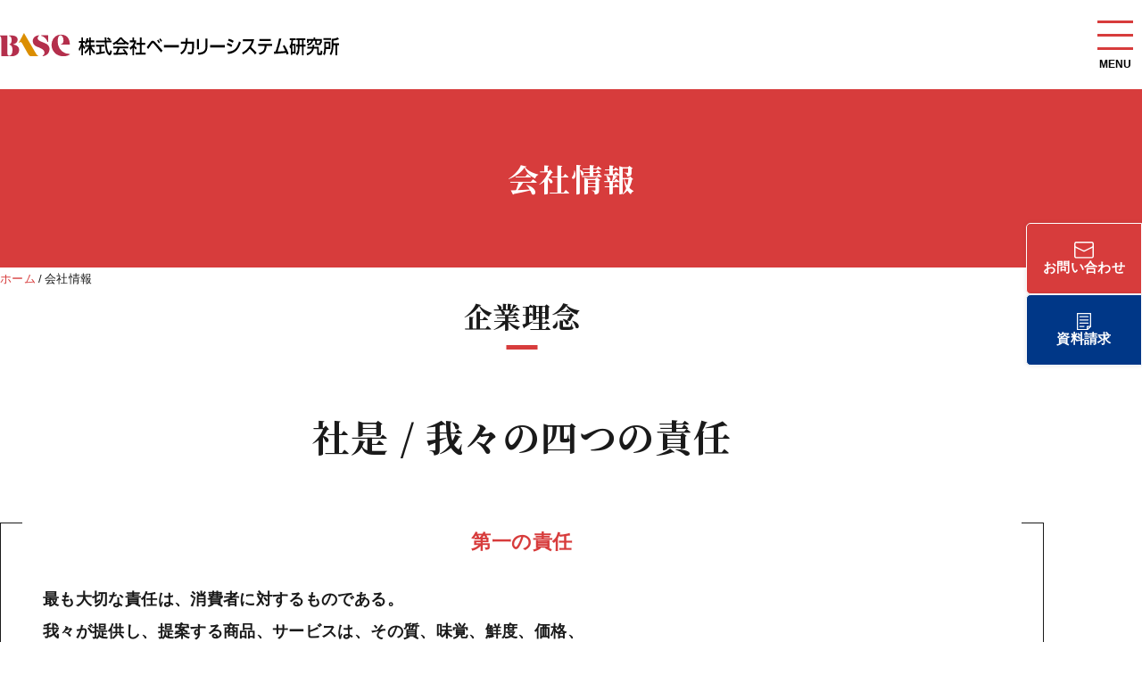

--- FILE ---
content_type: text/html; charset=UTF-8
request_url: http://bakery-system-expertise.co.jp/company/
body_size: 6417
content:
<!DOCTYPE html>
<html lang="ja">

<head>
  <meta charset="UTF-8" />
<meta name="viewport" content="width=device-width,initial-scale=1.0" />
<meta name="format-detection" content="telephone=no" />
<!-- Google Tag Manager -->
<script>(function(w,d,s,l,i){w[l]=w[l]||[];w[l].push({'gtm.start':
new Date().getTime(),event:'gtm.js'});var f=d.getElementsByTagName(s)[0],
j=d.createElement(s),dl=l!='dataLayer'?'&l='+l:'';j.async=true;j.src=
'https://www.googletagmanager.com/gtm.js?id='+i+dl;f.parentNode.insertBefore(j,f);
})(window,document,'script','dataLayer','GTM-PX6VKMST');</script>
<!-- End Google Tag Manager -->


<!-- meta情報 -->
<title>会社情報｜【BASE】株式会社ベーカリーシステム研究所</title>
<meta name="description" content="BASEの企業基本情報" />
<meta name="keywords" content="" />
<!-- ogp -->
<meta property="og:title" content="会社情報｜【BASE】株式会社ベーカリーシステム研究所" />
<meta property="og:type" content="website" />
<meta property="og:url" content="" />
<meta property="og:image" content="" />
<meta property="og:site_name" content="【BASE】株式会社ベーカリーシステム研究所" />
<meta property="og:description" content="BASEの企業基本情報" />
<!-- ファビコン -->
<link rel="icon" href="" />
<!-- google font -->
<link rel="preconnect" href="https://fonts.googleapis.com">
<link rel="preconnect" href="https://fonts.gstatic.com" crossorigin>
<link href="https://fonts.googleapis.com/css2?family=Noto+Sans+JP:wght@400;700&family=Noto+Serif+JP:wght@400;500;700;900&display=swap" rel="stylesheet">
<!-- css -->
<link rel="stylesheet" href="../_asset/css/splide-core.min.css">
<link rel="stylesheet" href="../_asset/css/scroll-hint.css">
<link rel="stylesheet" href="../_asset/css/styles.css?var=40382">
<!-- JavaScript -->
<script src="../_asset/js/splide.min.js"></script>
<script src="../_asset/js/scroll-hint.min.js"></script>
<script src="../_asset/js/script.js?date=20240729" defer></script></head>

<body>
  <!-- Google Tag Manager (noscript) -->
<noscript><iframe src="https://www.googletagmanager.com/ns.html?id=GTM-PX6VKMST"
height="0" width="0" style="display:none;visibility:hidden"></iframe></noscript>
<!-- End Google Tag Manager (noscript) -->
  <header class="l-header p-header">
    <h1 class="p-header__logo">
  <a href="../" class="p-header__logo-link">
    <picture>
      <source srcset="../_asset/images/logo01.svg" media="(max-width: 767px)">
      <img src="../_asset/images/logo05.svg?date=20231127" alt="BASE 株式会社ベーカリーシステム研究所">
    </picture>
  </a>
</h1>
<div class="p-header__right">
  <nav class="p-header__nav p-header-nav">
    <ul class="p-header-nav__list">
      <li class="p-header-nav__item">
        <a href="../topics/" class="p-header-nav__link">商品開発</a>
      </li>
      <li class="p-header-nav__item">
        <a href="../bananav/" class="p-header-nav__link">人材教育プログラム</a>
      </li>
      <li class="p-header-nav__item">
        <a href="../instore/economic_effect/#attracting" class="p-header-nav__link js-nav-link" data-instore-id="attracting">インストアベーカリー経営効果</a>
      </li>
      <li class="p-header-nav__item">
        <a href="../consulting/" class="p-header-nav__link">経営コンサルティング</a>
      </li>
      <li class="p-header-nav__item">
        <a href="../management/" class="p-header-nav__link">品質管理体制</a>
      </li>
      <li class="p-header-nav__item">
        <a href="../customers_voice/" class="p-header-nav__link">お取引先様の声</a>
      </li>
    </ul>
  </nav>
  <button class="c-hamburger js-hamburger-btn">
    <span class="c-hamburger__top"></span>
    <span class="c-hamburger__center"></span>
    <span class="c-hamburger__bottom"></span>
    <span class="c-hamburger__menu js-hamburger-text">MENU</span>
  </button>
  <nav class="p-gnav js-header-nav">
    <div class="p-gnav__logo">
      <a href="../" class="p-gnav__logo-link">
        <img src="../_asset/images/logo04.svg" alt="BASE">
      </a>
    </div>
    <ul class="p-gnav__list">
      <li class="p-gnav__item">
        <div class="p-gnav__wrapper">
          <div class="p-gnav__content">
            <p class="p-gnav__title">商品開発</p>
            <ul class="p-gnav__sub-list">
              <li class="p-gnav__sub-item">
                <a href="../catalog/" class="p-gnav__link">BASEの商品紹介Webカタログ</a>
              </li>
              <li class="p-gnav__sub-item">
                <a href="../mixpowder/" class="p-gnav__link">BASEのミックス粉紹介</a>
              </li>
              <li class="p-gnav__sub-item">
                <a href="../topics/" class="p-gnav__link">BASEの商品開発力トピックス６選</a>
              </li>
            </ul>
          </div>
          <div class="p-gnav__content">
            <p class="p-gnav__title">ベーカリー人材教育プログラム</p>
            <ul class="p-gnav__sub-list">
              <li class="p-gnav__sub-item">
                <a href="../bananav/" class="p-gnav__link">オリジナル教育プログラム<span>「BANAなび＋®」</span></a>
              </li>
              <li class="p-gnav__sub-item">
                <a href="../bananav_study/" class="p-gnav__link">オンライン専用学習プログラム<span>「BANAなび＋®スタディ」</span></a>
              </li>
              <li class="p-gnav__sub-item">
                <a href="../interview/" class="p-gnav__link">講師インタビュー</a>
              </li>
              <li class="p-gnav__sub-item">
                <a href="../flow/" class="p-gnav__link">ご契約の流れ</a>
              </li>
            </ul>
          </div>
        </div>
      </li>
      <li class="p-gnav__item">
        <div class="p-gnav__wrapper">
          <div class="p-gnav__content">
            <p class="p-gnav__title">インストアベーカリー経営効果</p>
            <ul class="p-gnav__sub-list">
              <li class="p-gnav__sub-item">
                <a href="../instore/economic_effect/#attracting" class="p-gnav__link js-nav-link" data-instore-id="attracting">集客力向上</a>
              </li>
              <li class="p-gnav__sub-item">
                <a href="../instore/economic_effect/#promotion" class="p-gnav__link js-nav-link" data-instore-id="promotion">販売促進機会増加</a>
              </li>
              <li class="p-gnav__sub-item">
                <a href="../instore/economic_effect/#community" class="p-gnav__link js-nav-link" data-instore-id="community">地域・顧客コミュニティ交流の場</a>
              </li>
            </ul>
          </div>
          <div class="p-gnav__content2">
            <a href="../consulting/" class="p-gnav__title-link">ベーカリー経営コンサルティング</a>
            <a href="../management/" class="p-gnav__title-link">品質管理体制</a>
            <a href="../contribution/" class="p-gnav__title-link">社会貢献活動</a>
            <a href="../customers_voice/" class="p-gnav__title-link">お取引先様の声</a>
          </div>
        </div>
      </li>
      <li class="p-gnav__item">
        <div class="p-gnav__wrapper">
          <div class="p-gnav__content2">
            <a href="../company/" class="p-gnav__title-link">会社情報</a>
            <a href="../news/" class="p-gnav__title-link">新着情報</a>
            <a href="../inquiry/" class="p-gnav__title-link">お問い合わせ</a>
            <a href="../request/" class="p-gnav__title-link">資料請求</a>
            <a href="../privacypolicy/" class="p-gnav__title-link">プライバシーポリシー</a>
          </div>
        </div>
      </li>
    </ul>
  </nav>
</div>  </header>

  <main>
    <div class="l-fv p-fv">
      <div class="p-fv__content">
        <h1 class="p-fv__title">会社情報</h1>
      </div>
    </div>

    <div class="l-breadcrumb p-breadcrumb">
      <div class="l-inner-lg">
        <ul class="p-breadcrumb__list">
          <li class="p-breadcrumb__item">
            <a href="../" class="p-breadcrumb__link">ホーム</a>
          </li>
          <li class="p-breadcrumb__item">
            <span class="p-breadcrumb__current">会社情報</span>
          </li>
        </ul>
      </div>
    </div>

    <section class="l-company p-company">
      <div class="p-company__head">
        <div class="l-inner">
          <h2 class="p-company__title c-title6">企業理念</h2>
          <p class="p-company__lead">社是 / 我々の四つの責任</p>
          <div class="p-company__wrapper">
            <div class="p-company__responsibility">
              <h3 class="p-company__responsibility-title">第一の責任</h3>
              <p class="p-company__text">
                最も大切な責任は、消費者に対するものである。<br>
                我々が提供し、提案する商品、サービスは、その質、味覚、鮮度、価格、<br class="u-desktop">
                全ての面で消費者の満足水準のものでなくてはならない。<br>
                そして常にその水準を高めてゆく努力を続けなければならない。<br>
                お取引先様からの要請には迅速に応え、お取引先様が適正な利益をあげるために、<br class="u-desktop">
                提案、指導、技術供与していかなければならない。
              </p>
            </div>
            <div class="p-company__responsibility">
              <h3 class="p-company__responsibility-title">第二の責任</h3>
              <p class="p-company__text">
                我々の第二の責任は全社員（共に働く全ての人々）に対するものである。<br>
                社員一人一人は、個人として尊重され、安心して仕事に従事できなければならない。<br>
                待遇は公正かつ適切でなければならず、働く環境は清潔で安全でなければならない。<br>
                社員が家族に対する責任を十分果たすことができるよう配慮しなければならない。<br>
                社員の提案、苦情が自由にできる環境でなければならない。
              </p>
            </div>
            <div class="p-company__responsibility">
              <h3 class="p-company__responsibility-title">第三の責任</h3>
              <p class="p-company__text">
                我々の第三の責任は、我々が生活し、働いている社会に対するものである。<br>
                我々は良き市民として有益な社会事業に貢献し、<br class="u-desktop">適切な租税を負担しなければならない。<br>
                我々は社会の発展、人々の健康増進、環境と資源の保護に努めなければならない。
              </p>
            </div>
            <div class="p-company__responsibility">
              <h3 class="p-company__responsibility-title">第四の責任</h3>
              <p class="p-company__text">
                我々の最後の責任は、会社の株主に対するものである。<br>
                事業は健全な利益を生み出さなければならない。<br>
                我々は常に新しい考えを試み、研究開発を継続し、革新的な企画を開発して、<br class="u-desktop">
                これらを成功させなければならない。<br>
                逆境に備えて蓄積をし、事業を永遠のものとすべく、努力しなければならない。
              </p>
            </div>
          </div>
          <div class="p-company__media">
            <div class="p-company__body">
              <h3 class="p-company__media-title">目指す店舗像</h3>
              <p class="p-company__text">ファミリーを代表してスーパーに来店される主婦に、焼きたてでおいしい食事パンを中心にして、お客様に喜ばれる品揃えとサービスを提供でき、同時に従業員にとっても働き甲斐があり、適正な利益が確保できる店舗を目指す。</p>
            </div>
            <img class="p-company__media-img" src="../_asset/images/img-company01.jpg" alt="">
          </div>
        </div>
      </div>
      <div class="p-company__overview">
        <div class="l-inner">
          <h2 class="p-company__title c-title6">会社概要</h2>
          <dl class="p-company__list">
            <div class="p-company__item">
              <dt class="p-company__term">会社名</dt>
              <dd class="p-company__desc">株式会社ベーカリーシステム研究所</dd>
            </div>
            <div class="p-company__item">
              <dt class="p-company__term">所在地</dt>
              <dd class="p-company__desc">〒101-0043 <br class="u-mobile">東京都千代田区神田富山町10-1</dd>
            </div>
            <div class="p-company__item">
              <dt class="p-company__term">設立</dt>
              <dd class="p-company__desc">平成2年2月</dd>
            </div>
            <div class="p-company__item">
              <dt class="p-company__term">資本金</dt>
              <dd class="p-company__desc">3,000万円</dd>
            </div>
            <div class="p-company__item">
              <dt class="p-company__term">事業内容</dt>
              <dd class="p-company__desc">パン製造直売店の経営コンサルタント</dd>
            </div>
            <div class="p-company__item">
              <dt class="p-company__term">主要取引金融機関</dt>
              <dd class="p-company__desc">十六銀行</dd>
            </div>
            <div class="p-company__item">
              <dt class="p-company__term">事業所</dt>
              <dd class="p-company__desc">
                <div class="p-company__address">
                  <p>本社</p>
                  <p>〒101-0043 <br class="u-mobile">東京都千代田区神田富山町10-1</p>
                </div>
                <div class="p-company__address">
                  <p>中西部事務所</p>
                  <p>〒467-8651 <br class="u-mobile">愛知県名古屋市瑞穂区松園町 1-50</p>
                </div>
                <div class="p-company__address">
                  <p>桶川研修センター</p>
                  <p>〒363-0013 <br class="u-mobile">埼玉県桶川市東1-3-25</p>
                </div>
              </dd>
            </div>
          </dl>
        </div>
        <div class="p-company__overview-img">
          <img src="../_asset/images/img-company02.jpg?date=20231127" alt="">
        </div>
      </div>
      <div class="p-company__introduction">
        <div class="l-inner">
          <h2 class="p-company__title c-title6">事業紹介</h2>
          <p class="p-company__text2">株式会社ベーカリーシステム研究所は、ベーカリー経営、商品開発、教育等の適切なご提案と運営サポートを提案するフジパングループの会社です。（株式会社ベーカリーシステム研究所は、BASEと表現し、BASEというのは社名の英語の略で、Bakery System Expertiseの頭文字をとったもので、Expertiseとは専門的な知識という意味です。BASEにこの言葉を当てはめると、パンの作り方から売り方、経営管理まで、専門の知識と熟練した技術をもつ集団として皆様の信頼にお応えしたいという考えが込められています。）</p>
          <div class="p-company__content">
            <img src="../_asset/images/img-company03.jpg" alt="">
            <ul class="p-company__list2">
              <li class="p-company__item2">オープン前の商品政策や教育についての打ち合わせ、現場教育、オープン後のフォロー巡回や、売り方も含めて、長期的にバックアップを行います。</li>
              <li class="p-company__item2">きめ細やかなサポート体制でコンサルティングを行います。</li>
              <li class="p-company__item2">魅力ある商品をご紹介できるよう、BASEオリジナルのミックス粉や、冷凍生地もバリエーション豊かな品揃えをご用意しています。</li>
              <li class="p-company__item2">毎月、新商品や、フェア企画、分かりやすい写真解説付きレシピもご用意しています。</li>
              <li class="p-company__item2">初めてパンを作る基礎の研修からベテランの方への技術力UPなどのパン製造、売場のメンテナンス、販売力強化まで、専門の教育スタッフによる教育システムを幅広くご用意しております。</li>
            </ul>
          </div>
        </div>
      </div>
      <div class="p-company__bottom">
        <div class="l-inner-sm">
          <h2 class="p-company__title c-title6">グループ企業紹介</h2>
          <div class="p-company__box">
            <ul class="p-company__group">
              <li class="p-company__group-item">
                <div class="p-company__group-info">
                  <img class="p-company__logo" src="../_asset/images/logo-fujipan.png" alt="フジパン">
                  <p class="p-company__name">フジパン</p>
                </div>
                <a href="https://www.fujipan.co.jp/" class="p-company__link" target="_blank" rel="noopener noreferrer">https://www.fujipan.co.jp/</a>
              </li>
            </ul>
          </div>
        </div>
      </div>
    </section>

    <div class="l-cta p-cta">
      <a href="../inquiry/" class="p-cta__link">
        <img class="p-cta__mail" src="../_asset/images/icon-mail.svg" alt="">
        <p class="p-cta__text">お問い合わせ</p>
      </a>
      <a href="../request/" class="p-cta__link p-cta__link--blue">
        <img class="p-cta__download" src="../_asset/images/icon-download.svg" alt="">
        <p class="p-cta__text">資料請求</p>
      </a>
    </div>
  </main>

  <footer class="l-footer p-footer">
    <div class="p-footer__top">
  <div class="l-inner">
    <ul class="p-footer__nav p-footer-nav">
      <li class="p-footer-nav__item">
        <div class="p-footer-nav__wrapper">
          <div class="p-footer-nav__content">
            <p class="p-footer-nav__title">商品開発</p>
            <ul class="p-footer-nav__sub-list">
              <li class="p-footer-nav__sub-item">
                <a href="../catalog/" class="p-footer-nav__link">BASEの商品紹介Webカタログ</a>
              </li>
              <li class="p-footer-nav__sub-item">
                <a href="../mixpowder/" class="p-footer-nav__link">BASEのミックス粉紹介</a>
              </li>
              <li class="p-footer-nav__sub-item">
                <a href="../topics/" class="p-footer-nav__link">BASEの商品開発力トピックス６選</a>
              </li>
            </ul>
          </div>
          <div class="p-footer-nav__content">
            <p class="p-footer-nav__title">ベーカリー人材教育プログラム</p>
            <ul class="p-footer-nav__sub-list">
              <li class="p-footer-nav__sub-item">
                <a href="../bananav/" class="p-footer-nav__link">オリジナル教育プログラム<span>「BANAなび＋®」</span></a>
              </li>
              <li class="p-footer-nav__sub-item">
                <a href="../bananav_study/" class="p-footer-nav__link">オンライン専用学習プログラム<span>「BANAなび＋®スタディ」</span></a>
              </li>
              <li class="p-footer-nav__sub-item">
                <a href="../interview/" class="p-footer-nav__link">講師インタビュー</a>
              </li>
              <li class="p-footer-nav__sub-item">
                <a href="../flow/" class="p-footer-nav__link">ご契約の流れ</a>
              </li>
            </ul>
          </div>
        </div>
      </li>
      <li class="p-footer-nav__item">
        <div class="p-footer-nav__wrapper">
          <div class="p-footer-nav__content">
            <p class="p-footer-nav__title">インストアベーカリー経営効果</p>
            <ul class="p-footer-nav__sub-list">
              <li class="p-footer-nav__sub-item">
                <a href="../instore/economic_effect/#attracting" class="p-footer-nav__link js-nav-link" data-instore-id="attracting">集客力向上</a>
              </li>
              <li class="p-footer-nav__sub-item">
                <a href="../instore/economic_effect/#promotion" class="p-footer-nav__link js-nav-link" data-instore-id="promotion">販売促進機会増加</a>
              </li>
              <li class="p-footer-nav__sub-item">
                <a href="../instore/economic_effect/#community" class="p-footer-nav__link js-nav-link" data-instore-id="community">地域・顧客コミュニティ交流の場</a>
              </li>
            </ul>
          </div>
          <div class="p-footer-nav__content2">
            <a href="../consulting/" class="p-footer-nav__title-link">ベーカリー経営コンサルティング</a>
            <a href="../management/" class="p-footer-nav__title-link">品質管理体制</a>
            <a href="../contribution/" class="p-footer-nav__title-link">社会貢献活動</a>
            <a href="../customers_voice/" class="p-footer-nav__title-link">お取引先様の声</a>
          </div>
        </div>
      </li>
      <li class="p-footer-nav__item">
        <div class="p-footer-nav__wrapper">
          <div class="p-footer-nav__content2">
            <a href="../company/" class="p-footer-nav__title-link">会社情報</a>
            <a href="../news/" class="p-footer-nav__title-link">新着情報</a>
            <a href="../inquiry/" class="p-footer-nav__title-link">お問い合わせ</a>
            <a href="../request/" class="p-footer-nav__title-link">資料請求</a>
            <a href="../privacypolicy/" class="p-footer-nav__title-link">プライバシーポリシー</a>
          </div>
        </div>
      </li>
    </ul>
  </div>
</div>
<div class="p-footer__bottom">
  <div class="p-footer__logo">
    <img src="../_asset/images/logo05.svg" alt="BASE 株式会社ベーカリーシステム研究所">
  </div>
  <div class="p-footer__info">
    <p class="p-footer__address">〒101-0043 東京都千代田区神田富山町10-1</p>
  </div>
  <small class="p-footer__copyright">2023 &copy; Bakery System Expertise Co., Ltd.</small>
</div>
<div class="c-page-top js-page-top">
  <a href="#" class="c-page-top__link">
    <img src="../_asset/images/icon-arrow-top01.svg" alt="ページトップへ戻る">
  </a>
</div>  </footer>
  </body>

</html>

--- FILE ---
content_type: text/css
request_url: http://bakery-system-expertise.co.jp/_asset/css/styles.css?var=40382
body_size: 38021
content:
@charset "UTF-8";
html {
  font-size: 62.5%;
  scroll-behavior: smooth;
  scroll-padding-top: 10rem;
}
@media (max-width: 1170px) {
  html {
    font-size: 0.8547008547vw;
  }
}
@media screen and (max-width: 767px) {
  html {
    font-size: 62.5%;
    scroll-padding-top: 6rem;
  }
}
@media (max-width: 375px) {
  html {
    font-size: 2.6666666667vw;
  }
}

body {
  font-family: YuGothic, "游ゴシック体", "游ゴシック Medium", "Yu Gothic Medium", "游ゴシック", "Yu Gothic", sans-serif;
  color: #1A1A1A;
  padding-top: 10rem;
}
@media screen and (max-width: 767px) {
  body {
    padding-top: 6rem;
    padding-bottom: 6rem;
  }
}

a:hover,
button:hover {
  cursor: pointer;
}

/*****************************
* A Modern CSS Reset (https://github.com/hankchizljaw/modern-css-reset)
* 上記に、ul要素,ol要素,a要素への記述追加
*****************************/
/* Box sizing rules */
*,
*::before,
*::after {
  -webkit-box-sizing: border-box;
          box-sizing: border-box;
}

/* Remove default margin */
body,
h1,
h2,
h3,
h4,
p,
figure,
blockquote,
dl,
dd,
ul,
ol,
li {
  margin: 0;
}

/* Remove list styles on ul, ol elements with a list role, which suggests default styling will be removed */
ul,
ol {
  list-style: none;
  padding: 0;
}

/* Set core root defaults */
html:focus-within {
  scroll-behavior: smooth;
}

/* Set core body defaults */
body {
  min-height: 100vh;
  text-rendering: optimizeSpeed;
  line-height: 1.5;
}

/* A elements that don't have a class get default styles */
a:not([class]) {
  text-decoration-skip-ink: auto;
}

a {
  text-decoration: none;
  color: inherit;
}

/* Make images easier to work with */
img,
picture {
  max-width: 100%;
  display: block;
}

/* Inherit fonts for inputs and buttons */
input,
button,
textarea,
select {
  font: inherit;
}

button {
  border: none;
  padding: 0;
  background-color: transparent;
  background-color: initial;
}

/* Remove all animations, transitions and smooth scroll for people that prefer not to see them */
@media (prefers-reduced-motion: reduce) {
  html:focus-within {
    scroll-behavior: auto;
  }
  *,
  *::before,
  *::after {
    -webkit-animation-duration: 0.01ms !important;
            animation-duration: 0.01ms !important;
    -webkit-animation-iteration-count: 1 !important;
            animation-iteration-count: 1 !important;
    -webkit-transition-duration: 0.01ms !important;
            transition-duration: 0.01ms !important;
    scroll-behavior: auto !important;
  }
}
.l-breadcrumb {
  padding-block: 2rem;
}

.l-contribution {
  padding-block: 6rem 8rem;
}
@media screen and (max-width: 767px) {
  .l-contribution {
    padding-block: 4rem;
  }
}

.l-cta {
  position: fixed;
  top: 25rem;
  right: 0;
  z-index: 90;
}
@media screen and (max-width: 767px) {
  .l-cta {
    top: auto;
    bottom: 0;
    right: 50%;
    -webkit-transform: translateX(50%);
            transform: translateX(50%);
  }
}

.l-flow {
  padding: 6rem 0 8rem;
}
@media screen and (max-width: 767px) {
  .l-flow {
    padding-block: 4rem;
  }
}

.l-inner-lg {
  width: 100%;
  margin-inline: auto;
  max-width: 141rem;
  padding-inline: 2.5rem;
}
@media screen and (max-width: 767px) {
  .l-inner-lg {
    max-width: 60rem;
    padding-inline: 2rem;
  }
}

.l-inner {
  width: 100%;
  margin-inline: auto;
  max-width: 117rem;
  padding-inline: 2.5rem;
}
@media screen and (max-width: 767px) {
  .l-inner {
    max-width: 60rem;
    padding-inline: 2rem;
  }
}

.l-inner-md {
  width: 100%;
  margin-inline: auto;
  max-width: 105rem;
  padding-inline: 2.5rem;
}
@media screen and (max-width: 767px) {
  .l-inner-md {
    max-width: 60rem;
    padding-inline: 2rem;
  }
}

.l-inner-sm {
  width: 100%;
  margin-inline: auto;
  max-width: 95rem;
  padding-inline: 2.5rem;
}
@media screen and (max-width: 767px) {
  .l-inner-sm {
    max-width: 60rem;
    padding-inline: 2rem;
  }
}

.l-inner-xs {
  width: 100%;
  margin-inline: auto;
  max-width: 91rem;
  padding-inline: 2.5rem;
}
@media screen and (max-width: 767px) {
  .l-inner-xs {
    max-width: 60rem;
    padding-inline: 2rem;
  }
}

.l-inner-2xs {
  width: 100%;
  margin-inline: auto;
  max-width: 85rem;
  padding-inline: 2.5rem;
}
@media screen and (max-width: 767px) {
  .l-inner-2xs {
    max-width: 60rem;
    padding-inline: 2rem;
  }
}

.l-inner-3xs {
  width: 100%;
  margin-inline: auto;
  max-width: 75rem;
  padding-inline: 2.5rem;
}
@media screen and (max-width: 767px) {
  .l-inner-3xs {
    max-width: 60rem;
    padding-inline: 2rem;
  }
}

.l-interview {
  padding: 6rem 0 8rem;
}
@media screen and (max-width: 767px) {
  .l-interview {
    padding-block: 4rem;
  }
}

.l-news-detail {
  padding-block: 6rem 8rem;
}
@media screen and (max-width: 767px) {
  .l-news-detail {
    padding-block: 4rem;
  }
}

.l-news {
  padding-block: 6rem 8rem;
}
@media screen and (max-width: 767px) {
  .l-news {
    padding-block: 4rem;
  }
}

.l-privacy {
  padding-block: 6rem;
}
@media screen and (max-width: 767px) {
  .l-privacy {
    padding-block: 4rem;
  }
}

.l-top-catalog {
  margin-top: 9rem;
}
@media screen and (max-width: 767px) {
  .l-top-catalog {
    margin-top: 4rem;
  }
}

.l-top-consulting {
  margin-top: 10rem;
  padding-block: 10rem;
}
@media screen and (max-width: 767px) {
  .l-top-consulting {
    margin-top: 4rem;
    padding-block: 0 4rem;
  }
}

.l-top-instore {
  margin-top: 10rem;
}
@media screen and (max-width: 767px) {
  .l-top-instore {
    margin-top: 4rem;
  }
}

.l-top-mixpowder {
  padding-block: 10rem;
}
@media screen and (max-width: 767px) {
  .l-top-mixpowder {
    padding-block: 4rem;
  }
}

.l-top-news {
  margin-top: 13rem;
}
@media screen and (max-width: 767px) {
  .l-top-news {
    margin-top: 4rem;
  }
}

.l-top-topic {
  padding-block: 10rem;
}
@media screen and (max-width: 767px) {
  .l-top-topic {
    padding-block: 4rem;
  }
}

.l-top-voice {
  padding: 10rem 0 8rem;
}
@media screen and (max-width: 767px) {
  .l-top-voice {
    padding: 4rem 0;
  }
}

.l-topics {
  padding: 6rem 0 8rem;
}
@media screen and (max-width: 767px) {
  .l-topics {
    padding-block: 4rem;
  }
}

.l-voice {
  padding-block: 6rem 8rem;
}
@media screen and (max-width: 767px) {
  .l-voice {
    padding-block: 4rem;
  }
}

.c-btn-blue {
  display: inline-block;
  position: relative;
  border-radius: 1rem;
  border: 4px solid #fff;
  max-width: 42rem;
  width: 100%;
  padding: 3.2rem 7rem 3.2rem 3rem;
  background-color: #003787;
  color: #fff;
  font-family: YuGothic, "游ゴシック体", "游ゴシック Medium", "Yu Gothic Medium", "游ゴシック", "Yu Gothic", sans-serif;
  font-size: 1.8rem;
  font-weight: 700;
  line-height: 1.4444444444;
  letter-spacing: 0.02em;
  -webkit-transition: all 0.3s;
  transition: all 0.3s;
  -webkit-box-shadow: 0 0 0.5rem rgba(0, 0, 0, .1);
          box-shadow: 0 0 0.5rem rgba(0, 0, 0, .1);
  text-align: left;
}
@media screen and (max-width: 767px) {
  .c-btn-blue {
    padding: 2rem 5.4rem 2rem 2rem;
    font-family: YuGothic, "游ゴシック体", "游ゴシック Medium", "Yu Gothic Medium", "游ゴシック", "Yu Gothic", sans-serif;
    font-size: 1.5rem;
    font-weight: 700;
    line-height: 1.7333333333;
    letter-spacing: 0.02em;
  }
}

.c-btn-blue::after {
  position: absolute;
  top: 50%;
  right: 2.6rem;
  -webkit-transform: translateY(-50%);
          transform: translateY(-50%);
  width: 3.6rem;
  height: 3.6rem;
  background-image: url(../images/icon-arrow-bottom_b.svg);
  background-size: cover;
  background-repeat: no-repeat;
  background-position: center;
  content: "";
  -webkit-transition: all 0.3s;
  transition: all 0.3s;
}
@media screen and (max-width: 767px) {
  .c-btn-blue::after {
    right: 2rem;
    width: 3rem;
    height: 3rem;
  }
}

.c-btn-blue:hover {
  opacity: 0.7;
}

.c-btn-blue--sm {
  max-width: 34rem;
}

.c-btn-download {
  display: -webkit-inline-box;
  display: -ms-inline-flexbox;
  display: inline-flex;
  -webkit-box-pack: center;
      -ms-flex-pack: center;
          justify-content: center;
  -webkit-box-align: center;
      -ms-flex-align: center;
          align-items: center;
  position: relative;
  border: 2px solid #003787;
  border-radius: 1rem;
  max-width: 50rem;
  width: 100%;
  padding: 3rem 6rem;
  background-color: #003787;
  color: #fff;
  font-family: YuGothic, "游ゴシック体", "游ゴシック Medium", "Yu Gothic Medium", "游ゴシック", "Yu Gothic", sans-serif;
  font-size: 1.8rem;
  font-weight: 700;
  line-height: 1.4444444444;
  letter-spacing: 0.02em;
  -webkit-transition: all 0.3s;
  transition: all 0.3s;
}
@media screen and (max-width: 767px) {
  .c-btn-download {
    padding: 2rem 5rem;
    font-family: YuGothic, "游ゴシック体", "游ゴシック Medium", "Yu Gothic Medium", "游ゴシック", "Yu Gothic", sans-serif;
    font-size: 1.6rem;
    font-weight: 700;
    line-height: 1.625;
    letter-spacing: 0.02em;
  }
}

.c-btn-download:hover {
  opacity: 0.7;
}

.c-btn-download::after {
  position: absolute;
  top: 50%;
  right: 2rem;
  -webkit-transform: translateY(-50%);
          transform: translateY(-50%);
  width: 3.6rem;
  height: 3.6rem;
  background-image: url(../images/icon-arrow-right02.svg);
  background-size: cover;
  background-repeat: no-repeat;
  background-position: center;
  content: "";
}
@media screen and (max-width: 767px) {
  .c-btn-download::after {
    width: 3rem;
    height: 3rem;
  }
}

.c-btn-download span {
  display: inline-block;
  position: relative;
  padding-inline: 5rem;
}
@media screen and (max-width: 767px) {
  .c-btn-download span {
    padding-inline: 3.4rem;
  }
}

.c-btn-download span::before {
  position: absolute;
  top: 50%;
  left: 0;
  -webkit-transform: translateY(-50%);
          transform: translateY(-50%);
  width: 2.4rem;
  height: 3rem;
  background-image: url(../images/icon-download.svg);
  background-size: cover;
  background-repeat: no-repeat;
  background-position: center;
  content: "";
}

.c-btn-download--red {
  border-color: #D73C3C;
  background-color: #D73C3C;
}

.c-btn-download--red::after {
  background-image: url(../images/icon-arrow-right06.svg);
}

.c-btn-download2 {
  display: inline-block;
  border: 1px solid #1A1A1A;
  max-width: 26rem;
  padding: 1rem;
  background-color: #D73C3C;
  color: #fff;
  font-family: YuGothic, "游ゴシック体", "游ゴシック Medium", "Yu Gothic Medium", "游ゴシック", "Yu Gothic", sans-serif;
  font-size: 1.6rem;
  font-weight: 700;
  line-height: 1.75;
  letter-spacing: 0.02em;
  text-align: center;
  -webkit-transition: opacity 0.3s;
  transition: opacity 0.3s;
}

.c-btn-download2:hover {
  opacity: 0.7;
}

.c-btn-green {
  display: inline-block;
  position: relative;
  border-radius: 1rem;
  border: 4px solid #fff;
  max-width: 42rem;
  width: 100%;
  padding: 3.2rem 7rem 3.2rem 3rem;
  background-color: #69be37;
  color: #fff;
  font-family: YuGothic, "游ゴシック体", "游ゴシック Medium", "Yu Gothic Medium", "游ゴシック", "Yu Gothic", sans-serif;
  font-size: 1.8rem;
  font-weight: 700;
  line-height: 1.4444444444;
  letter-spacing: 0.02em;
  -webkit-transition: all 0.3s;
  transition: all 0.3s;
  -webkit-box-shadow: 0 0 0.5rem rgba(0, 0, 0, .1);
          box-shadow: 0 0 0.5rem rgba(0, 0, 0, .1);
  text-align: left;
}
@media screen and (max-width: 767px) {
  .c-btn-green {
    padding: 2rem 5.4rem 2rem 2rem;
    font-family: YuGothic, "游ゴシック体", "游ゴシック Medium", "Yu Gothic Medium", "游ゴシック", "Yu Gothic", sans-serif;
    font-size: 1.5rem;
    font-weight: 700;
    line-height: 1.7333333333;
    letter-spacing: 0.02em;
  }
}

.c-btn-green::after {
  position: absolute;
  top: 50%;
  right: 2.6rem;
  -webkit-transform: translateY(-50%);
          transform: translateY(-50%);
  width: 3.6rem;
  height: 3.6rem;
  background-image: url(../images/icon-arrow-bottom_g.svg);
  background-size: cover;
  background-repeat: no-repeat;
  background-position: center;
  content: "";
  -webkit-transition: all 0.3s;
  transition: all 0.3s;
}
@media screen and (max-width: 767px) {
  .c-btn-green::after {
    right: 2rem;
    width: 3rem;
    height: 3rem;
  }
}

.c-btn-green:hover {
  opacity: 0.7;
}

.c-btn-green--sm {
  max-width: 34rem;
}

.c-btn-red {
  display: inline-block;
  position: relative;
  border-radius: 1rem;
  border: 4px solid #fff;
  max-width: 42rem;
  width: 100%;
  padding: 3.2rem 7rem 3.2rem 3rem;
  background-color: #D73C3C;
  color: #fff;
  font-family: YuGothic, "游ゴシック体", "游ゴシック Medium", "Yu Gothic Medium", "游ゴシック", "Yu Gothic", sans-serif;
  font-size: 1.8rem;
  font-weight: 700;
  line-height: 1.4444444444;
  letter-spacing: 0.02em;
  -webkit-transition: all 0.3s;
  transition: all 0.3s;
  -webkit-box-shadow: 0 0 0.5rem rgba(0, 0, 0, .1);
          box-shadow: 0 0 0.5rem rgba(0, 0, 0, .1);
  text-align: left;
}
@media screen and (max-width: 767px) {
  .c-btn-red {
    padding: 2rem 5.4rem 2rem 2rem;
    font-family: YuGothic, "游ゴシック体", "游ゴシック Medium", "Yu Gothic Medium", "游ゴシック", "Yu Gothic", sans-serif;
    font-size: 1.5rem;
    font-weight: 700;
    line-height: 1.7333333333;
    letter-spacing: 0.02em;
  }
}

.c-btn-red::after {
  position: absolute;
  top: 50%;
  right: 2.6rem;
  -webkit-transform: translateY(-50%);
          transform: translateY(-50%);
  width: 3.6rem;
  height: 3.6rem;
  background-image: url(../images/icon-arrow-bottom02.svg);
  background-size: cover;
  background-repeat: no-repeat;
  background-position: center;
  content: "";
  -webkit-transition: all 0.3s;
  transition: all 0.3s;
}
@media screen and (max-width: 767px) {
  .c-btn-red::after {
    right: 2rem;
    width: 3rem;
    height: 3rem;
  }
}

.c-btn-red:hover {
  opacity: 0.7;
}

.c-btn-red--sm {
  max-width: 34rem;
}

.c-btn-white {
  display: inline-block;
  position: relative;
  border-radius: 1rem;
  max-width: 42rem;
  width: 100%;
  padding: 3.2rem 7rem 3.2rem 3rem;
  background-color: #fff;
  font-family: YuGothic, "游ゴシック体", "游ゴシック Medium", "Yu Gothic Medium", "游ゴシック", "Yu Gothic", sans-serif;
  font-size: 1.8rem;
  font-weight: 700;
  line-height: 1.4444444444;
  letter-spacing: 0.02em;
  -webkit-transition: all 0.3s;
  transition: all 0.3s;
  -webkit-box-shadow: 0 0 0.5rem rgba(0, 0, 0, .1);
          box-shadow: 0 0 0.5rem rgba(0, 0, 0, .1);
  text-align: left;
}
@media screen and (max-width: 767px) {
  .c-btn-white {
    padding: 2rem 5.4rem 2rem 2rem;
    font-family: YuGothic, "游ゴシック体", "游ゴシック Medium", "Yu Gothic Medium", "游ゴシック", "Yu Gothic", sans-serif;
    font-size: 1.5rem;
    font-weight: 700;
    line-height: 1.7333333333;
    letter-spacing: 0.02em;
  }
}

.c-btn-white::after {
  position: absolute;
  top: 50%;
  right: 2.6rem;
  -webkit-transform: translateY(-50%);
          transform: translateY(-50%);
  width: 3.6rem;
  height: 3.6rem;
  background-image: url(../images/icon-arrow-right03.svg);
  background-size: cover;
  background-repeat: no-repeat;
  background-position: center;
  content: "";
  -webkit-transition: all 0.3s;
  transition: all 0.3s;
}
@media screen and (max-width: 767px) {
  .c-btn-white::after {
    right: 2rem;
    width: 3rem;
    height: 3rem;
  }
}

.c-btn-white:hover {
  background-color: #D73C3C;
  color: #fff;
}

.c-btn-white:hover::after {
  background-image: url(../images/icon-arrow-right06.svg);
}

.c-btn-white--sm {
  max-width: 34rem;
}

.c-btn {
  display: -webkit-inline-box;
  display: -ms-inline-flexbox;
  display: inline-flex;
  -webkit-box-align: center;
      -ms-flex-align: center;
          align-items: center;
  position: relative;
  border: 2px solid #D73C3C;
  border-radius: 1rem;
  max-width: 34rem;
  width: 100%;
  min-height: 9rem;
  padding: 1.7rem 7rem 1.7rem 2.8rem;
  background-color: #fff;
  color: #D73C3C;
  font-family: YuGothic, "游ゴシック体", "游ゴシック Medium", "Yu Gothic Medium", "游ゴシック", "Yu Gothic", sans-serif;
  font-size: 1.8rem;
  font-weight: 700;
  line-height: 1.4444444444;
  letter-spacing: 0.02em;
  text-align: left;
  -webkit-transition: all 0.3s;
  transition: all 0.3s;
}
@media screen and (max-width: 767px) {
  .c-btn {
    min-height: auto;
    padding: 2rem 5rem 2rem 2rem;
    font-family: YuGothic, "游ゴシック体", "游ゴシック Medium", "Yu Gothic Medium", "游ゴシック", "Yu Gothic", sans-serif;
    font-size: 1.6rem;
    font-weight: 700;
    line-height: 1.625;
    letter-spacing: 0.02em;
  }
}

.c-btn::after {
  position: absolute;
  top: 50%;
  right: 2.6rem;
  -webkit-transform: translateY(-50%) rotate(-90deg);
          transform: translateY(-50%) rotate(-90deg);
  width: 3.6rem;
  height: 3.6rem;
  background-image: url(../images/icon-arrow-bottom01.svg);
  background-size: cover;
  background-repeat: no-repeat;
  background-position: center;
  content: "";
  -webkit-transition: background-image 0.3s;
  transition: background-image 0.3s;
}
@media screen and (max-width: 767px) {
  .c-btn::after {
    right: 2rem;
    width: 3rem;
    height: 3rem;
  }
}

.c-btn:hover {
  background-color: #D73C3C;
  color: #fff;
}

.c-btn:hover::after {
  background-image: url(../images/icon-arrow-bottom02.svg);
}

.c-btn--bottom::after {
  -webkit-transform: translateY(-50%) rotate(0);
          transform: translateY(-50%) rotate(0);
  background-image: url(../images/icon-arrow-bottom01.svg);
}

.c-btn--bottom:hover::after {
  background-image: url(../images/icon-arrow-bottom02.svg);
}

.c-btn--lg {
  max-width: 36rem;
}

.c-btn--blue {
  border-color: #003787;
  color: #003787;
}

.c-btn--blue::after {
  -webkit-transform: translateY(-50%) rotate(0);
          transform: translateY(-50%) rotate(0);
  -webkit-transition: all 0.3s;
  transition: all 0.3s;
  background-image: url(../images/icon-arrow-right04.svg);
}

.c-btn--blue:hover {
  background-color: #003787;
}

.c-btn--blue:hover::after {
  background-image: url(../images/icon-arrow-right02.svg);
}

.c-btn--mail {
  padding-left: 7rem;
}
@media screen and (max-width: 767px) {
  .c-btn--mail {
    padding-left: 5rem;
  }
}

.c-btn--mail::before {
  position: absolute;
  top: 50%;
  left: 3.5rem;
  -webkit-transform: translateY(-50%);
          transform: translateY(-50%);
  width: 2.2rem;
  height: 1.8rem;
  background-image: url(../images/icon-mail-red.svg);
  background-size: cover;
  background-repeat: no-repeat;
  background-position: center;
  content: "";
  -webkit-transition: all 0.3s;
  transition: all 0.3s;
}
@media screen and (max-width: 767px) {
  .c-btn--mail::before {
    left: 2rem;
  }
}

.c-btn--mail:hover::before {
  background-image: url(../images/icon-mail.svg);
}

.c-btn.is-active {
  background-color: #D73C3C;
  color: #fff;
  pointer-events: none;
}

.c-btn.is-active::after {
  -webkit-transform: translateY(-50%);
          transform: translateY(-50%);
  background-image: url(../images/icon-arrow-bottom02.svg);
}

.c-hamburger {
  display: -webkit-box;
  display: -ms-flexbox;
  display: flex;
  -webkit-box-orient: vertical;
  -webkit-box-direction: normal;
      -ms-flex-direction: column;
          flex-direction: column;
  -webkit-box-pack: center;
      -ms-flex-pack: center;
          justify-content: center;
  -webkit-box-align: center;
      -ms-flex-align: center;
          align-items: center;
  position: relative;
  z-index: 110;
  width: 6rem;
  height: 6rem;
  cursor: pointer;
  -webkit-transition: -webkit-transform 0.3s;
  transition: -webkit-transform 0.3s;
  transition: transform 0.3s;
  transition: transform 0.3s, -webkit-transform 0.3s;
}

.c-hamburger__top,
.c-hamburger__center,
.c-hamburger__bottom {
  position: relative;
  display: block;
  width: 4rem;
  height: 3px;
  margin-right: auto;
  margin-left: auto;
  -webkit-transition: all 0.3s;
  transition: all 0.3s;
  background-color: #D73C3C;
}

.c-hamburger__top {
  top: 0;
}

.c-hamburger__center {
  margin-top: 1.2rem;
  margin-bottom: 1.2rem;
}

.c-hamburger__bottom {
  top: 0;
}

.c-hamburger__menu {
  display: inline-block;
  margin-top: 1rem;
  font-family: YuGothic, "游ゴシック体", "游ゴシック Medium", "Yu Gothic Medium", "游ゴシック", "Yu Gothic", sans-serif;
  font-size: 1.2rem;
  font-weight: 700;
  line-height: 1;
  letter-spacing: 0.02em;
}
@media screen and (max-width: 767px) {
  .c-hamburger__menu {
    display: none;
  }
}

.c-hamburger.is-open .c-hamburger__top {
  top: 1.4rem;
  -webkit-transform: rotate(-45deg);
          transform: rotate(-45deg);
  background-color: #fff;
}

.c-hamburger.is-open .c-hamburger__center {
  opacity: 0;
}

.c-hamburger.is-open .c-hamburger__bottom {
  top: -1.4rem;
  -webkit-transform: rotate(45deg);
          transform: rotate(45deg);
  background-color: #fff;
}

.c-hamburger__menu.is-open {
  color: #fff;
}

.c-page-top {
  position: fixed;
  bottom: 2rem;
  right: 2rem;
  z-index: 90;
  width: 8rem;
  height: 8rem;
  visibility: hidden;
  opacity: 0;
  -webkit-transition: all 0.3s;
  transition: all 0.3s;
}
@media screen and (max-width: 767px) {
  .c-page-top {
    right: 0;
    bottom: 8rem;
    width: 6rem;
    height: 6rem;
  }
}

.c-page-top.is-show {
  visibility: visible;
  opacity: 1;
}

.c-page-top__link {
  display: block;
  -webkit-transition: opacity 0.3s;
  transition: opacity 0.3s;
}

.c-page-top__link:hover {
  opacity: 0.7;
}

.c-tab {
  display: inline-block;
  border-radius: 1rem;
  border: 0.2rem solid #C8C8C8;
  max-width: 15rem;
  width: 100%;
  padding: 1.6rem 0.2rem;
  text-align: center;
  color: #B4B4B4;
  font-family: YuGothic, "游ゴシック体", "游ゴシック Medium", "Yu Gothic Medium", "游ゴシック", "Yu Gothic", sans-serif;
  font-size: 1.6rem;
  font-weight: 700;
  line-height: 1.5;
  letter-spacing: 0.02em;
}

.c-tab--current {
  border-color: #003787;
  background-color: #003787;
  color: #fff;
}

.c-title {
  display: -webkit-box;
  display: -ms-flexbox;
  display: flex;
  -webkit-box-orient: vertical;
  -webkit-box-direction: normal;
      -ms-flex-direction: column;
          flex-direction: column;
}

.c-title__main {
  font-family: "Noto Serif JP", serif;
  font-size: 4.2rem;
  font-weight: 700;
  line-height: 1.3571428571;
  letter-spacing: 0.02em;
}
@media screen and (max-width: 767px) {
  .c-title__main {
    font-family: "Noto Serif JP", serif;
    font-size: 2.8rem;
    font-weight: 700;
    line-height: 1.8214285714;
    letter-spacing: 0.02em;
  }
}

.c-title__sub {
  color: #D73C3C;
  font-family: "Noto Serif JP", serif;
  font-size: 1.2rem;
  font-weight: 600;
  line-height: 1.75;
  letter-spacing: 0.05em;
}

.c-title2 span {
  display: inline-block;
  position: relative;
  padding-bottom: 1rem;
  font-family: "Noto Serif JP", serif;
  font-size: 4.2rem;
  font-weight: 700;
  line-height: 1.6904761905;
  letter-spacing: 0.02em;
}
@media screen and (max-width: 767px) {
  .c-title2 span {
    font-family: "Noto Serif JP", serif;
    font-size: 3rem;
    font-weight: 700;
    line-height: 1.5;
    letter-spacing: 0.02em;
  }
}

.c-title2 span::before {
  position: absolute;
  bottom: 0;
  left: 50%;
  -webkit-transform: translateX(-50%);
          transform: translateX(-50%);
  width: 3.5rem;
  height: 0.5rem;
  background-color: #D73C3C;
  content: "";
}

.c-title3 {
  background-color: #A59B73;
  color: #fff;
  font-family: YuGothic, "游ゴシック体", "游ゴシック Medium", "Yu Gothic Medium", "游ゴシック", "Yu Gothic", sans-serif;
  font-size: 2rem;
  font-weight: 700;
  line-height: 2.25;
  letter-spacing: 0.02em;
  text-align: center;
}
@media screen and (max-width: 767px) {
  .c-title3 {
    padding-block: 0.4rem;
    font-family: YuGothic, "游ゴシック体", "游ゴシック Medium", "Yu Gothic Medium", "游ゴシック", "Yu Gothic", sans-serif;
    font-size: 2rem;
    font-weight: 700;
    line-height: 1.5;
    letter-spacing: 0.02em;
  }
}

.c-title3--blue {
  background-color: #003787;
}

.c-title3--lg {
  padding: 0.8rem;
  font-family: "Noto Serif JP", serif;
  font-size: 2.5rem;
  font-weight: 700;
  line-height: 1.76;
  letter-spacing: 0.02em;
}
@media screen and (max-width: 767px) {
  .c-title3--lg {
    font-family: "Noto Serif JP", serif;
    font-size: 2rem;
    font-weight: 700;
    line-height: 1.5;
    letter-spacing: 0.02em;
  }
}

.c-title4 {
  border-bottom: 0.3rem dotted #D73C3C;
  padding-bottom: 2rem;
  font-family: YuGothic, "游ゴシック体", "游ゴシック Medium", "Yu Gothic Medium", "游ゴシック", "Yu Gothic", sans-serif;
  font-size: 3rem;
  font-weight: 700;
  line-height: 1.0666666667;
  letter-spacing: 0.02em;
}
@media screen and (max-width: 767px) {
  .c-title4 {
    padding-bottom: 1rem;
    font-family: YuGothic, "游ゴシック体", "游ゴシック Medium", "Yu Gothic Medium", "游ゴシック", "Yu Gothic", sans-serif;
    font-size: 2.6rem;
    font-weight: 700;
    line-height: 1.2307692308;
    letter-spacing: 0.02em;
  }
}

.c-title5 {
  display: -webkit-box;
  display: -ms-flexbox;
  display: flex;
  -webkit-box-orient: vertical;
  -webkit-box-direction: normal;
      -ms-flex-direction: column;
          flex-direction: column;
  gap: 1rem;
}

.c-title5__en {
  color: #003787;
  font-family: "Noto Serif JP", serif;
  font-size: 1.2rem;
  font-weight: 600;
  line-height: 1.75;
  letter-spacing: 0.05em;
}

.c-title5__ja {
  font-family: YuGothic, "游ゴシック体", "游ゴシック Medium", "Yu Gothic Medium", "游ゴシック", "Yu Gothic", sans-serif;
  font-size: 3.2rem;
  font-weight: 700;
  line-height: 1.25;
  letter-spacing: 0.02em;
}
@media screen and (max-width: 767px) {
  .c-title5__ja {
    font-family: YuGothic, "游ゴシック体", "游ゴシック Medium", "Yu Gothic Medium", "游ゴシック", "Yu Gothic", sans-serif;
    font-size: 2.6rem;
    font-weight: 700;
    line-height: 1.3076923077;
    letter-spacing: 0.02em;
  }
}

.c-title6 {
  position: relative;
  padding-bottom: 1rem;
  font-family: "Noto Serif JP", serif;
  font-size: 3.2rem;
  font-weight: 700;
  line-height: 1.75;
  letter-spacing: 0.02em;
  text-align: center;
}
@media screen and (max-width: 767px) {
  .c-title6 {
    font-family: "Noto Serif JP", serif;
    font-size: 2.6rem;
    font-weight: 700;
    line-height: 1.3846153846;
    letter-spacing: 0.02em;
  }
}

.c-title6::after {
  position: absolute;
  bottom: 0;
  left: 50%;
  -webkit-transform: translateX(-50%);
          transform: translateX(-50%);
  width: 3.5rem;
  height: 0.5rem;
  background-color: #D73C3C;
  content: "";
}

.p-bananav-bottom__title {
  font-family: "Noto Serif JP", serif;
  font-size: 4.2rem;
  font-weight: 700;
  line-height: 1.7619047619;
  letter-spacing: 0.02em;
  text-align: center;
}
@media screen and (max-width: 767px) {
  .p-bananav-bottom__title {
    font-family: "Noto Serif JP", serif;
    font-size: 3rem;
    font-weight: 700;
    line-height: 1.5;
    letter-spacing: 0.02em;
  }
}

.p-bananav-bottom__wrapper {
  display: grid;
  grid-template-columns: 1fr;
  gap: 6rem;
  margin-top: 5rem;
}
@media screen and (max-width: 767px) {
  .p-bananav-bottom__wrapper {
    gap: 3rem;
    margin-top: 3rem;
  }
}

.p-bananav-bottom__sub-title {
  display: -webkit-box;
  display: -ms-flexbox;
  display: flex;
  -webkit-box-align: center;
      -ms-flex-align: center;
          align-items: center;
  margin-top: 8rem;
  color: #D73C3C;
  font-family: YuGothic, "游ゴシック体", "游ゴシック Medium", "Yu Gothic Medium", "游ゴシック", "Yu Gothic", sans-serif;
  font-size: 5rem;
  font-weight: 700;
  line-height: 1.04;
  letter-spacing: 0.02em;
  text-align: center;
}
@media screen and (max-width: 767px) {
  .p-bananav-bottom__sub-title {
    display: block;
    margin-top: 3rem;
    font-family: YuGothic, "游ゴシック体", "游ゴシック Medium", "Yu Gothic Medium", "游ゴシック", "Yu Gothic", sans-serif;
    font-size: 2.5rem;
    font-weight: 700;
    line-height: 1.8;
    letter-spacing: 0.02em;
  }
}

.p-bananav-bottom__sub-title img {
  width: 18.8rem;
}
@media screen and (max-width: 767px) {
  .p-bananav-bottom__sub-title img {
    display: inline-block;
    width: 10rem;
    margin-bottom: -0.6rem;
  }
}

.p-bananav-bottom__attention {
  margin-top: 2rem;
  font-family: YuGothic, "游ゴシック体", "游ゴシック Medium", "Yu Gothic Medium", "游ゴシック", "Yu Gothic", sans-serif;
  font-size: 1.6rem;
  font-weight: 500;
  line-height: 1.625;
  letter-spacing: 0.02em;
  text-align: center;
}

.p-bananav-bottom__questionary {
  position: relative;
  margin-top: 4rem;
}
@media screen and (max-width: 767px) {
  .p-bananav-bottom__questionary {
    margin-top: 3rem;
  }
}

.p-bananav-bottom__text {
  color: #D73C3C;
  font-family: YuGothic, "游ゴシック体", "游ゴシック Medium", "Yu Gothic Medium", "游ゴシック", "Yu Gothic", sans-serif;
  font-size: 2rem;
  font-weight: 700;
  line-height: 1.3;
  letter-spacing: 0.02em;
  text-align: center;
}

.p-bananav-bottom__graph {
  margin: 4rem auto 0;
  width: 25.4rem;
}
@media screen and (max-width: 767px) {
  .p-bananav-bottom__graph {
    margin: 3rem auto 0;
    width: 18rem;
  }
}

.p-bananav-bottom__graph-text {
  position: absolute;
  top: 5.2rem;
  left: calc(50% - 24.4rem);
  font-family: YuGothic, "游ゴシック体", "游ゴシック Medium", "Yu Gothic Medium", "游ゴシック", "Yu Gothic", sans-serif;
  font-size: 1.8rem;
  font-weight: 700;
  line-height: 1.4444444444;
  letter-spacing: 0.02em;
}
@media screen and (max-width: 767px) {
  .p-bananav-bottom__graph-text {
    top: 4.8rem;
    left: calc(50% - 18rem);
    font-family: YuGothic, "游ゴシック体", "游ゴシック Medium", "Yu Gothic Medium", "游ゴシック", "Yu Gothic", sans-serif;
    font-size: 1.4rem;
    font-weight: 700;
    line-height: 1;
    letter-spacing: 0.02em;
  }
}

.p-bananav-bottom__graph-text2 {
  position: absolute;
  bottom: 11rem;
  left: calc(50% - 6.6rem);
  color: #fff;
  font-family: YuGothic, "游ゴシック体", "游ゴシック Medium", "Yu Gothic Medium", "游ゴシック", "Yu Gothic", sans-serif;
  font-size: 1.8rem;
  font-weight: 700;
  line-height: 1.4444444444;
  letter-spacing: 0.02em;
}
@media screen and (max-width: 767px) {
  .p-bananav-bottom__graph-text2 {
    bottom: 12.2rem;
    left: calc(50% - 5.4rem);
    font-family: YuGothic, "游ゴシック体", "游ゴシック Medium", "Yu Gothic Medium", "游ゴシック", "Yu Gothic", sans-serif;
    font-size: 1.4rem;
    font-weight: 700;
    line-height: 1;
    letter-spacing: 0.02em;
  }
}

.p-bananav-bottom__attention2 {
  margin-top: 2rem;
  font-family: YuGothic, "游ゴシック体", "游ゴシック Medium", "Yu Gothic Medium", "游ゴシック", "Yu Gothic", sans-serif;
  font-size: 1.6rem;
  font-weight: 500;
  line-height: 1.625;
  letter-spacing: 0.02em;
  text-align: center;
}

.p-bananav-bottom__btn {
  margin-top: 7rem;
  text-align: center;
}
@media screen and (max-width: 767px) {
  .p-bananav-bottom__btn {
    margin-top: 3rem;
  }
}

.p-bananav-center {
  background-color: #F4F3EE;
}

.p-bananav-center__title {
  font-family: "Noto Serif JP", serif;
  font-size: 4.2rem;
  font-weight: 700;
  line-height: 1.7619047619;
  letter-spacing: 0.02em;
  text-align: center;
}
@media screen and (max-width: 767px) {
  .p-bananav-center__title {
    font-family: "Noto Serif JP", serif;
    font-size: 3rem;
    font-weight: 700;
    line-height: 1.5;
    letter-spacing: 0.02em;
  }
}

.p-bananav-center__list {
  display: -webkit-box;
  display: -ms-flexbox;
  display: flex;
  -ms-flex-wrap: wrap;
      flex-wrap: wrap;
  -webkit-box-pack: center;
      -ms-flex-pack: center;
          justify-content: center;
  -webkit-box-align: center;
      -ms-flex-align: center;
          align-items: center;
  gap: 3rem;
  margin: 5rem auto 0;
  max-width: 99rem;
}
@media screen and (max-width: 767px) {
  .p-bananav-center__list {
    gap: 2rem;
    margin: 2rem auto 0;
    padding-inline: 2rem;
  }
}

.p-bananav-center__item {
  border: 0.6rem solid #7396BE;
  border-radius: 1rem;
  width: calc(33.33333% - 2rem);
  padding: 2rem;
  background-color: #003787;
  color: #fff;
  text-align: center;
}
@media screen and (max-width: 767px) {
  .p-bananav-center__item {
    width: 100%;
    max-width: 24rem;
    padding: 1rem;
  }
}

.p-bananav-center__strength {
  font-family: "Noto Serif JP", serif;
  font-size: 1.2rem;
  font-weight: 600;
  line-height: 1.75;
  letter-spacing: 0.05em;
}

.p-bananav-center__strength span {
  font-family: "Noto Serif JP", serif;
  font-size: 1.8rem;
  font-weight: 600;
  line-height: 1.7222222222;
  letter-spacing: 0.05em;
}

.p-bananav-center__item-title {
  margin-top: 1.4rem;
  font-family: YuGothic, "游ゴシック体", "游ゴシック Medium", "Yu Gothic Medium", "游ゴシック", "Yu Gothic", sans-serif;
  font-size: 2rem;
  font-weight: 700;
  line-height: 1.5;
  letter-spacing: 0.02em;
}
@media screen and (max-width: 767px) {
  .p-bananav-center__item-title {
    margin-top: 1rem;
    font-family: YuGothic, "游ゴシック体", "游ゴシック Medium", "Yu Gothic Medium", "游ゴシック", "Yu Gothic", sans-serif;
    font-size: 1.6rem;
    font-weight: 700;
    line-height: 1.5;
    letter-spacing: 0.02em;
  }
}

.p-bananav-center__item-title span {
  display: block;
  font-family: YuGothic, "游ゴシック体", "游ゴシック Medium", "Yu Gothic Medium", "游ゴシック", "Yu Gothic", sans-serif;
  font-size: 3.5rem;
  font-weight: 700;
  line-height: 1.2571428571;
  letter-spacing: 0.02em;
}
@media screen and (max-width: 767px) {
  .p-bananav-center__item-title span {
    font-family: YuGothic, "游ゴシック体", "游ゴシック Medium", "Yu Gothic Medium", "游ゴシック", "Yu Gothic", sans-serif;
    font-size: 2.6rem;
    font-weight: 700;
    line-height: 1.3846153846;
    letter-spacing: 0.02em;
  }
}

.p-bananav-center__wrapper {
  max-width: 80rem;
  margin: 10rem auto 0;
}
@media screen and (max-width: 767px) {
  .p-bananav-center__wrapper {
    margin: 3rem auto 0;
    padding-inline: 2rem;
  }
}

.p-bananav-center__lead {
  font-family: YuGothic, "游ゴシック体", "游ゴシック Medium", "Yu Gothic Medium", "游ゴシック", "Yu Gothic", sans-serif;
  font-size: 2.5rem;
  font-weight: 700;
  line-height: 1.28;
  letter-spacing: 0.02em;
  -webkit-font-feature-settings: "palt";
          font-feature-settings: "palt";
  text-align: center;
}
@media screen and (max-width: 767px) {
  .p-bananav-center__lead {
    font-family: YuGothic, "游ゴシック体", "游ゴシック Medium", "Yu Gothic Medium", "游ゴシック", "Yu Gothic", sans-serif;
    font-size: 2rem;
    font-weight: 700;
    line-height: 1.3;
    letter-spacing: 0.02em;
  }
}

.p-bananav-center__sub-title {
  display: -webkit-box;
  display: -ms-flexbox;
  display: flex;
  -webkit-box-pack: center;
      -ms-flex-pack: center;
          justify-content: center;
  -webkit-box-align: center;
      -ms-flex-align: center;
          align-items: center;
  border-bottom: 2px solid #D73C3C;
  margin-top: 2rem;
  padding-bottom: 3.4rem;
  color: #D73C3C;
  font-family: YuGothic, "游ゴシック体", "游ゴシック Medium", "Yu Gothic Medium", "游ゴシック", "Yu Gothic", sans-serif;
  font-size: 5rem;
  font-weight: 700;
  line-height: 0.64;
  letter-spacing: 0.02em;
  text-align: center;
}
@media screen and (max-width: 767px) {
  .p-bananav-center__sub-title {
    display: block;
    padding-bottom: 1rem;
    font-family: YuGothic, "游ゴシック体", "游ゴシック Medium", "Yu Gothic Medium", "游ゴシック", "Yu Gothic", sans-serif;
    font-size: 3.6rem;
    font-weight: 700;
    line-height: 1;
    letter-spacing: 0.02em;
  }
}

.p-bananav-center__sub-title img {
  width: 8.5rem;
}
@media screen and (max-width: 767px) {
  .p-bananav-center__sub-title img {
    display: inline-block;
    width: 6rem;
  }
}

.p-bananav-center__content {
  display: grid;
  grid-template-columns: 1fr 34rem;
  gap: 4rem;
  margin-top: 4rem;
}
@media screen and (max-width: 767px) {
  .p-bananav-center__content {
    grid-template-columns: 1fr;
    gap: 2rem;
    margin-top: 2rem;
  }
}

.p-bananav-center__study {
  font-family: YuGothic, "游ゴシック体", "游ゴシック Medium", "Yu Gothic Medium", "游ゴシック", "Yu Gothic", sans-serif;
  font-size: 2rem;
  font-weight: 700;
  line-height: 2;
  letter-spacing: 0.02em;
}
@media screen and (max-width: 767px) {
  .p-bananav-center__study {
    font-family: YuGothic, "游ゴシック体", "游ゴシック Medium", "Yu Gothic Medium", "游ゴシック", "Yu Gothic", sans-serif;
    font-size: 1.8rem;
    font-weight: 700;
    line-height: 1.7777777778;
    letter-spacing: 0.02em;
  }
}

.p-bananav-center__study span {
  color: #D73C3C;
  font-family: YuGothic, "游ゴシック体", "游ゴシック Medium", "Yu Gothic Medium", "游ゴシック", "Yu Gothic", sans-serif;
  font-size: 2.5rem;
  font-weight: 700;
  line-height: 1.6;
  letter-spacing: 0.02em;
}
@media screen and (max-width: 767px) {
  .p-bananav-center__study span {
    font-family: YuGothic, "游ゴシック体", "游ゴシック Medium", "Yu Gothic Medium", "游ゴシック", "Yu Gothic", sans-serif;
    font-size: 2.2rem;
    font-weight: 700;
    line-height: 1.4545454545;
    letter-spacing: 0.02em;
  }
}

.p-bananav-center__text {
  margin-top: 2rem;
  font-family: YuGothic, "游ゴシック体", "游ゴシック Medium", "Yu Gothic Medium", "游ゴシック", "Yu Gothic", sans-serif;
  font-size: 1.6rem;
  font-weight: 500;
  line-height: 1.75;
  letter-spacing: 0.02em;
}

.p-bananav-center__img {
  aspect-ratio: 340/220;
  width: 100%;
  -o-object-fit: cover;
     object-fit: cover;
}

.p-bananav-study-bottom__logo {
  margin-inline: auto;
  width: 42rem;
}
@media screen and (max-width: 767px) {
  .p-bananav-study-bottom__logo {
    width: 100%;
  }
}

.p-bananav-study-bottom__text {
  margin-top: 4rem;
  font-family: YuGothic, "游ゴシック体", "游ゴシック Medium", "Yu Gothic Medium", "游ゴシック", "Yu Gothic", sans-serif;
  font-size: 2.5rem;
  font-weight: 700;
  line-height: 1.6;
  letter-spacing: 0.02em;
  text-align: center;
}
@media screen and (max-width: 767px) {
  .p-bananav-study-bottom__text {
    margin-top: 2rem;
    font-family: YuGothic, "游ゴシック体", "游ゴシック Medium", "Yu Gothic Medium", "游ゴシック", "Yu Gothic", sans-serif;
    font-size: 2rem;
    font-weight: 700;
    line-height: 1.5;
    letter-spacing: 0.02em;
  }
}

.p-bananav-study-bottom__btn {
  margin-top: 5rem;
  text-align: center;
}
@media screen and (max-width: 767px) {
  .p-bananav-study-bottom__btn {
    margin-top: 2rem;
  }
}

.p-bananav-study-head__lead {
  color: #D73C3C;
  font-family: YuGothic, "游ゴシック体", "游ゴシック Medium", "Yu Gothic Medium", "游ゴシック", "Yu Gothic", sans-serif;
  font-size: 2rem;
  font-weight: 700;
  line-height: 1.6;
  letter-spacing: 0.02em;
  text-align: center;
}

.p-bananav-study-head__title {
  margin-top: 2rem;
  font-family: "Noto Serif JP", serif;
  font-size: 3.2rem;
  font-weight: 700;
  line-height: 1.5625;
  letter-spacing: 0.02em;
  text-align: center;
}
@media screen and (max-width: 767px) {
  .p-bananav-study-head__title {
    font-family: "Noto Serif JP", serif;
    font-size: 2.1rem;
    font-weight: 700;
    line-height: 1.5714285714;
    letter-spacing: 0.02em;
  }
}

.p-bananav-study-head__logo {
  margin: 4rem auto 0;
  width: 64rem;
}
@media screen and (max-width: 767px) {
  .p-bananav-study-head__logo {
    margin: 3rem auto 0;
    width: 100%;
  }
}

.p-bananav-study-head__img {
  margin: 4rem auto 0;
  width: 50rem;
  -o-object-fit: cover;
     object-fit: cover;
}
@media screen and (max-width: 767px) {
  .p-bananav-study-head__img {
    margin: 3rem auto 0;
    width: 100%;
  }
}

.p-bananav-study-head__content {
  display: grid;
  grid-template-columns: 1fr 52rem;
  gap: 4rem;
  margin-top: 4rem;
}
@media screen and (max-width: 767px) {
  .p-bananav-study-head__content {
    grid-template-columns: 1fr;
    gap: 2rem;
    margin-top: 3rem;
  }
}

.p-bananav-study-head__list {
  display: grid;
  grid-template-columns: repeat(3, 1fr);
  gap: 2rem;
}
@media screen and (max-width: 767px) {
  .p-bananav-study-head__list {
    grid-template-columns: 1fr;
    place-items: center;
  }
}

.p-bananav-study-head__item {
  border: 0.6rem solid #3A90CF;
  border-radius: 50%;
  background-color: #006FC1;
  width: 16.5rem;
  height: 16.5rem;
}

.p-bananav-study-head__point {
  margin-top: 1.4rem;
  color: #fff;
  font-family: "Noto Serif JP", serif;
  font-size: 1.2rem;
  font-weight: 600;
  line-height: 1.75;
  letter-spacing: 0.05em;
  text-align: center;
}

.p-bananav-study-head__point span {
  font-family: "Noto Serif JP", serif;
  font-size: 1.8rem;
  font-weight: 600;
  line-height: 1.7222222222;
  letter-spacing: 0.05em;
}

.p-bananav-study-head__item-title {
  display: -webkit-box;
  display: -ms-flexbox;
  display: flex;
  -webkit-box-pack: center;
      -ms-flex-pack: center;
          justify-content: center;
  -webkit-box-align: center;
      -ms-flex-align: center;
          align-items: center;
  margin-top: 1rem;
  min-height: 7.2rem;
  color: #fff;
  font-family: YuGothic, "游ゴシック体", "游ゴシック Medium", "Yu Gothic Medium", "游ゴシック", "Yu Gothic", sans-serif;
  font-size: 1.8rem;
  font-weight: 700;
  line-height: 1.3333333333;
  letter-spacing: 0.02em;
  text-align: center;
}

.p-bananav-study-head__sub-title {
  margin-top: 4rem;
  color: #003787;
  font-family: YuGothic, "游ゴシック体", "游ゴシック Medium", "Yu Gothic Medium", "游ゴシック", "Yu Gothic", sans-serif;
  font-size: 2rem;
  font-weight: 700;
  line-height: 1.6;
  letter-spacing: 0.02em;
  -webkit-font-feature-settings: "palt";
          font-feature-settings: "palt";
}
@media screen and (max-width: 767px) {
  .p-bananav-study-head__sub-title {
    margin-top: 3rem;
    font-family: YuGothic, "游ゴシック体", "游ゴシック Medium", "Yu Gothic Medium", "游ゴシック", "Yu Gothic", sans-serif;
    font-size: 1.8rem;
    font-weight: 700;
    line-height: 1.5;
    letter-spacing: 0.02em;
    text-align: center;
  }
}

.p-bananav-study-head__text {
  margin-top: 2rem;
  font-family: YuGothic, "游ゴシック体", "游ゴシック Medium", "Yu Gothic Medium", "游ゴシック", "Yu Gothic", sans-serif;
  font-size: 1.8rem;
  font-weight: 700;
  line-height: 1.7777777778;
  letter-spacing: 0.02em;
  -webkit-font-feature-settings: "palt";
          font-feature-settings: "palt";
}
@media screen and (max-width: 767px) {
  .p-bananav-study-head__text {
    text-align: center;
  }
}

.p-bananav-study-head__img2 img {
  aspect-ratio: 520/341;
  width: 100%;
  -o-object-fit: cover;
     object-fit: cover;
}

.p-bananav-study-problem {
  position: relative;
}

.p-bananav-study-problem__inner {
  max-width: 105rem;
}

.p-bananav-study-problem__title {
  font-family: "Noto Serif JP", serif;
  font-size: 5rem;
  font-weight: 700;
  line-height: 1.76;
  letter-spacing: 0.02em;
  text-align: center;
}
@media screen and (max-width: 767px) {
  .p-bananav-study-problem__title {
    font-family: "Noto Serif JP", serif;
    font-size: 2.4rem;
    font-weight: 700;
    line-height: 1.5;
    letter-spacing: 0.02em;
  }
}

.p-bananav-study-problem__wrapper {
  position: relative;
  margin-top: 2rem;
}

.p-bananav-study-problem__img {
  width: 39.6rem;
}
@media screen and (max-width: 767px) {
  .p-bananav-study-problem__img {
    margin-inline: auto;
    width: 18rem;
  }
}

.p-bananav-study-problem__imgs {
  display: -webkit-box;
  display: -ms-flexbox;
  display: flex;
  gap: 2rem;
  position: absolute;
  top: 0;
  right: 0;
}
@media screen and (max-width: 767px) {
  .p-bananav-study-problem__imgs {
    -webkit-box-orient: vertical;
    -webkit-box-direction: normal;
        -ms-flex-direction: column;
            flex-direction: column;
    -webkit-box-align: center;
        -ms-flex-align: center;
            align-items: center;
    gap: 1rem;
    position: static;
    margin-top: 2rem;
  }
}

.p-bananav-study-problem__img2 {
  width: 34rem;
}
@media screen and (max-width: 767px) {
  .p-bananav-study-problem__img2 {
    width: 22rem;
  }
}

.p-bananav-study-problem__img3 {
  width: 34rem;
}
@media screen and (max-width: 767px) {
  .p-bananav-study-problem__img3 {
    width: 22rem;
  }
}

.p-bananav-study-problem__list {
  position: absolute;
  bottom: 2rem;
  right: 10rem;
  padding-left: 2rem;
  list-style: disc;
}
@media screen and (max-width: 767px) {
  .p-bananav-study-problem__list {
    position: static;
    margin: 2rem auto 0;
    max-width: 35rem;
    width: 100%;
    padding-left: 1.6rem;
  }
}

.p-bananav-study-problem__item {
  font-family: YuGothic, "游ゴシック体", "游ゴシック Medium", "Yu Gothic Medium", "游ゴシック", "Yu Gothic", sans-serif;
  font-size: 2rem;
  font-weight: 700;
  line-height: 2.25;
  letter-spacing: 0.02em;
}
@media screen and (max-width: 767px) {
  .p-bananav-study-problem__item {
    font-family: YuGothic, "游ゴシック体", "游ゴシック Medium", "Yu Gothic Medium", "游ゴシック", "Yu Gothic", sans-serif;
    font-size: 1.6rem;
    font-weight: 700;
    line-height: 2;
    letter-spacing: 0.02em;
  }
}

.p-bananav-study-problem__item span {
  color: #003787;
  font-family: YuGothic, "游ゴシック体", "游ゴシック Medium", "Yu Gothic Medium", "游ゴシック", "Yu Gothic", sans-serif;
  font-size: 2.8rem;
  font-weight: 700;
  line-height: 1.6071428571;
  letter-spacing: 0.02em;
}
@media screen and (max-width: 767px) {
  .p-bananav-study-problem__item span {
    font-family: YuGothic, "游ゴシック体", "游ゴシック Medium", "Yu Gothic Medium", "游ゴシック", "Yu Gothic", sans-serif;
    font-size: 2rem;
    font-weight: 700;
    line-height: 1.6;
    letter-spacing: 0.02em;
  }
}

.p-bananav-study-solve {
  position: relative;
  border-top: 0.3rem solid #003787;
  background-color: #F4F3EE;
}

.p-bananav-study-solve::before {
  position: absolute;
  top: -0.1rem;
  left: 50%;
  -webkit-transform: translateX(-50%);
          transform: translateX(-50%);
  border-style: solid;
  border-width: 3rem 2.5rem 0 2.5rem;
  border-color: #003787 transparent transparent transparent;
  content: "";
}

.p-bananav-study-solve::after {
  position: absolute;
  top: -0.5rem;
  left: 50%;
  z-index: 2;
  -webkit-transform: translateX(-50%);
          transform: translateX(-50%);
  border-style: solid;
  border-width: 3rem 2.5rem 0 2.5rem;
  border-color: #fff transparent transparent transparent;
  content: "";
}

.p-bananav-study-solve__title {
  font-family: "Noto Serif JP", serif;
  font-size: 5rem;
  font-weight: 700;
  line-height: 1.76;
  letter-spacing: 0.02em;
  text-align: center;
}
@media screen and (max-width: 767px) {
  .p-bananav-study-solve__title {
    font-family: "Noto Serif JP", serif;
    font-size: 2.6rem;
    font-weight: 700;
    line-height: 1.5;
    letter-spacing: 0.02em;
  }
}

.p-bananav-study-solve__text {
  display: -webkit-box;
  display: -ms-flexbox;
  display: flex;
  -webkit-box-align: center;
      -ms-flex-align: center;
          align-items: center;
  margin: 5rem auto 0;
  max-width: 83rem;
  font-family: YuGothic, "游ゴシック体", "游ゴシック Medium", "Yu Gothic Medium", "游ゴシック", "Yu Gothic", sans-serif;
  font-size: 1.8rem;
  font-weight: 700;
  line-height: 2.5;
  letter-spacing: 0.02em;
}
@media screen and (max-width: 767px) {
  .p-bananav-study-solve__text {
    margin: 2rem auto 0;
    -webkit-box-orient: vertical;
    -webkit-box-direction: normal;
        -ms-flex-direction: column;
            flex-direction: column;
    font-family: YuGothic, "游ゴシック体", "游ゴシック Medium", "Yu Gothic Medium", "游ゴシック", "Yu Gothic", sans-serif;
    font-size: 1.6rem;
    font-weight: 700;
    line-height: 2;
    letter-spacing: 0.02em;
  }
}

.p-bananav-study-solve__text span {
  font-family: YuGothic, "游ゴシック体", "游ゴシック Medium", "Yu Gothic Medium", "游ゴシック", "Yu Gothic", sans-serif;
  font-size: 1.6rem;
  font-weight: 700;
  line-height: 2.8125;
  letter-spacing: 0.02em;
}
@media screen and (max-width: 767px) {
  .p-bananav-study-solve__text span {
    font-family: YuGothic, "游ゴシック体", "游ゴシック Medium", "Yu Gothic Medium", "游ゴシック", "Yu Gothic", sans-serif;
    font-size: 1.4rem;
    font-weight: 700;
    line-height: 2.2857142857;
    letter-spacing: 0.02em;
  }
}

.p-bananav-study-solve__list {
  margin: 3rem auto 0;
  display: grid;
  grid-template-columns: repeat(3, 1fr);
  gap: 7rem;
  max-width: 83rem;
}
@media screen and (max-width: 767px) {
  .p-bananav-study-solve__list {
    grid-template-columns: 1fr;
    gap: 5rem;
    place-items: center;
    margin: 2rem auto 0;
  }
}

.p-bananav-study-solve__item {
  display: -webkit-box;
  display: -ms-flexbox;
  display: flex;
  -webkit-box-pack: center;
      -ms-flex-pack: center;
          justify-content: center;
  -webkit-box-align: center;
      -ms-flex-align: center;
          align-items: center;
  position: relative;
  border-radius: 50%;
  width: 23rem;
  height: 23rem;
  background-color: #fff;
}
@media screen and (max-width: 767px) {
  .p-bananav-study-solve__item {
    width: 18rem;
    height: 18rem;
  }
}

.p-bananav-study-solve__item:nth-child(n+2)::before {
  position: absolute;
  top: 50%;
  left: -4.6rem;
  -webkit-transform: translateY(-50%);
          transform: translateY(-50%);
  border-style: solid;
  border-width: 1.75rem 0 1.75rem 2.5rem;
  border-color: transparent transparent transparent #D73C3C;
  content: "";
}
@media screen and (max-width: 767px) {
  .p-bananav-study-solve__item:nth-child(n+2)::before {
    top: -3.6rem;
    left: 50%;
    -webkit-transform: translate(-50%, 0);
            transform: translate(-50%, 0);
    border-width: 2.5rem 1.75rem 0 1.75rem;
    border-color: #D73C3C transparent transparent transparent;
  }
}

.p-bananav-study-solve__step {
  position: absolute;
  top: 1rem;
  color: #003787;
  font-family: YuGothic, "游ゴシック体", "游ゴシック Medium", "Yu Gothic Medium", "游ゴシック", "Yu Gothic", sans-serif;
  font-size: 1.6rem;
  font-weight: 700;
  line-height: 2.875;
  letter-spacing: 0.02em;
}

.p-bananav-study-solve__step span {
  font-family: YuGothic, "游ゴシック体", "游ゴシック Medium", "Yu Gothic Medium", "游ゴシック", "Yu Gothic", sans-serif;
  font-size: 2rem;
  font-weight: 700;
  line-height: 2.3;
  letter-spacing: 0.02em;
}

.p-bananav-study-solve__item img {
  width: 8.9rem;
  -o-object-fit: contain;
     object-fit: contain;
}
@media screen and (max-width: 767px) {
  .p-bananav-study-solve__item img {
    width: 6rem;
  }
}

.p-bananav-study-solve__item-text {
  position: absolute;
  bottom: -2.6rem;
  font-family: YuGothic, "游ゴシック体", "游ゴシック Medium", "Yu Gothic Medium", "游ゴシック", "Yu Gothic", sans-serif;
  font-size: 1.8rem;
  font-weight: 700;
  line-height: 1.5555555556;
  letter-spacing: 0.02em;
  text-align: center;
}
@media screen and (max-width: 767px) {
  .p-bananav-study-solve__item-text {
    bottom: 1rem;
    font-family: YuGothic, "游ゴシック体", "游ゴシック Medium", "Yu Gothic Medium", "游ゴシック", "Yu Gothic", sans-serif;
    font-size: 1.4rem;
    font-weight: 700;
    line-height: 1.5;
    letter-spacing: 0.02em;
  }
}

.p-bananav-study-video {
  background-color: #003787;
}

.p-bananav-study-video__text {
  color: #fff;
  font-family: YuGothic, "游ゴシック体", "游ゴシック Medium", "Yu Gothic Medium", "游ゴシック", "Yu Gothic", sans-serif;
  font-size: 2rem;
  font-weight: 700;
  line-height: 1.6;
  letter-spacing: 0.02em;
  text-align: center;
}

.p-bananav-study-video__list {
  display: grid;
  grid-template-columns: repeat(3, 1fr);
  gap: 5rem;
  margin: 2rem auto 0;
  max-width: 100rem;
  width: 100%;
}
@media screen and (max-width: 767px) {
  .p-bananav-study-video__list {
    grid-template-columns: 1fr;
    gap: 2rem;
    place-items: center;
    padding-inline: 2rem;
  }
}

@media screen and (max-width: 767px) {
  .p-bananav-study-video__item {
    max-width: 30rem;
    width: 100%;
  }
}

.p-bananav-study-video__main {
  aspect-ratio: 300/225;
}
.p-bananav-study-video__main iframe {
  width: 100%;
  aspect-ratio: 300/225;
}

.p-bananav-study-video__title {
  margin-top: 1rem;
  color: #fff;
  font-family: YuGothic, "游ゴシック体", "游ゴシック Medium", "Yu Gothic Medium", "游ゴシック", "Yu Gothic", sans-serif;
  font-size: 1.8rem;
  font-weight: 700;
  line-height: 1.7777777778;
  letter-spacing: 0.02em;
  text-align: center;
}

.p-bananav-study__head {
  padding-block: 6rem;
}
@media screen and (max-width: 767px) {
  .p-bananav-study__head {
    padding-block: 4rem;
  }
}

.p-bananav-study__video {
  padding-block: 6rem;
}
@media screen and (max-width: 767px) {
  .p-bananav-study__video {
    padding-block: 4rem;
  }
}

.p-bananav-study__problem {
  padding-block: 6rem;
}
@media screen and (max-width: 767px) {
  .p-bananav-study__problem {
    padding-block: 4rem;
  }
}

.p-bananav-study__solve {
  padding-block: 8rem;
}
@media screen and (max-width: 767px) {
  .p-bananav-study__solve {
    padding-block: 4rem;
  }
}

.p-bananav-study__bottom {
  padding-block: 8rem;
}
@media screen and (max-width: 767px) {
  .p-bananav-study__bottom {
    padding-block: 4rem;
  }
}

.p-bananav-top__lead {
  color: #D73C3C;
  font-family: YuGothic, "游ゴシック体", "游ゴシック Medium", "Yu Gothic Medium", "游ゴシック", "Yu Gothic", sans-serif;
  font-size: 2rem;
  font-weight: 700;
  line-height: 1.6;
  letter-spacing: 0.02em;
  text-align: center;
}

.p-bananav-top__title {
  margin-top: 2rem;
  font-family: "Noto Serif JP", serif;
  font-size: 3.2rem;
  font-weight: 700;
  line-height: 1.5625;
  letter-spacing: 0.02em;
  text-align: center;
}
@media screen and (max-width: 767px) {
  .p-bananav-top__title {
    font-family: "Noto Serif JP", serif;
    font-size: 2.4rem;
    font-weight: 700;
    line-height: 1.5;
    letter-spacing: 0.02em;
  }
}

.p-bananav-top__logo {
  margin: 4rem auto 0;
  width: 50rem;
}
@media screen and (max-width: 767px) {
  .p-bananav-top__logo {
    margin: 2rem auto 0;
    width: 100%;
  }
}

.p-bananav-top__text {
  margin-top: 2rem;
  font-family: YuGothic, "游ゴシック体", "游ゴシック Medium", "Yu Gothic Medium", "游ゴシック", "Yu Gothic", sans-serif;
  font-size: 1.8rem;
  font-weight: 700;
  line-height: 1.7777777778;
  letter-spacing: 0.02em;
  text-align: center;
}
@media screen and (max-width: 767px) {
  .p-bananav-top__text {
    font-family: YuGothic, "游ゴシック体", "游ゴシック Medium", "Yu Gothic Medium", "游ゴシック", "Yu Gothic", sans-serif;
    font-size: 1.5rem;
    font-weight: 700;
    line-height: 2;
    letter-spacing: 0.02em;
  }
}

.p-bananav-top__text span {
  color: #003787;
  font-family: YuGothic, "游ゴシック体", "游ゴシック Medium", "Yu Gothic Medium", "游ゴシック", "Yu Gothic", sans-serif;
  font-size: 2.5rem;
  font-weight: 700;
  line-height: 1.28;
  letter-spacing: 0.02em;
}

.p-bananav-top__wrapper {
  position: relative;
  margin-top: 10rem;
}

.p-bananav-top__wrapper::before {
  position: absolute;
  top: -6rem;
  left: 50%;
  -webkit-transform: translateX(-50%);
          transform: translateX(-50%);
  max-width: 100rem;
  width: 100%;
  height: 3px;
  background-color: #003787;
  content: "";
}

.p-bananav-top__img {
  position: relative;
  margin-inline: auto;
  width: 55.6rem;
}
@media screen and (max-width: 767px) {
  .p-bananav-top__img {
    width: 100%;
    padding-block: 8rem;
  }
}

.p-bananav-top__img::before {
  position: absolute;
  top: -6rem;
  left: 50%;
  -webkit-transform: translateX(-50%);
          transform: translateX(-50%);
  border-style: solid;
  border-width: 3rem 2.5rem 0 2.5rem;
  border-color: #003787 transparent transparent transparent;
  content: "";
}

.p-bananav-top__img::after {
  position: absolute;
  top: -6.5rem;
  left: 50%;
  z-index: 2;
  -webkit-transform: translateX(-50%);
          transform: translateX(-50%);
  border-style: solid;
  border-width: 3rem 2.5rem 0 2.5rem;
  border-color: #fff transparent transparent transparent;
  content: "";
}

.p-bananav-top__list {
  display: grid;
  grid-template-columns: 1fr;
}

.p-bananav-top__item {
  position: relative;
  font-family: YuGothic, "游ゴシック体", "游ゴシック Medium", "Yu Gothic Medium", "游ゴシック", "Yu Gothic", sans-serif;
  font-size: 1.8rem;
  font-weight: 700;
  line-height: 1.5;
  letter-spacing: 0.02em;
  white-space: nowrap;
}
@media screen and (max-width: 767px) {
  .p-bananav-top__item {
    font-family: YuGothic, "游ゴシック体", "游ゴシック Medium", "Yu Gothic Medium", "游ゴシック", "Yu Gothic", sans-serif;
    font-size: 1.4rem;
    font-weight: 700;
    line-height: 1.5;
    letter-spacing: 0.02em;
  }
}

.p-bananav-top__item::before {
  content: "●";
  font-family: YuGothic, "游ゴシック体", "游ゴシック Medium", "Yu Gothic Medium", "游ゴシック", "Yu Gothic", sans-serif;
  font-size: 1.8rem;
  font-weight: 700;
  line-height: 1.5;
  letter-spacing: 0.02em;
}
@media screen and (max-width: 767px) {
  .p-bananav-top__item::before {
    font-family: YuGothic, "游ゴシック体", "游ゴシック Medium", "Yu Gothic Medium", "游ゴシック", "Yu Gothic", sans-serif;
    font-size: 1.4rem;
    font-weight: 700;
    line-height: 1.5;
    letter-spacing: 0.02em;
  }
}

.p-bananav-top__list--production {
  position: absolute;
  top: 2rem;
  left: calc(50% + 8rem);
}
@media screen and (max-width: 767px) {
  .p-bananav-top__list--production {
    top: 0;
    left: 50%;
    -webkit-transform: translateX(-50%);
            transform: translateX(-50%);
  }
}

.p-bananav-top__list--production .p-bananav-top__item::before {
  color: #9db958;
}

.p-bananav-top__list--sale {
  position: absolute;
  top: 20rem;
  left: calc(50% - 35rem);
}
@media screen and (max-width: 767px) {
  .p-bananav-top__list--sale {
    top: auto;
    bottom: 0;
    left: 0;
  }
}

.p-bananav-top__list--sale .p-bananav-top__item::before {
  color: #d76414;
}

.p-bananav-top__list--management {
  position: absolute;
  top: 16rem;
  left: calc(50% + 20rem);
}
@media screen and (max-width: 767px) {
  .p-bananav-top__list--management {
    top: auto;
    bottom: -1rem;
    left: auto;
    right: 0;
  }
}

.p-bananav-top__list--management .p-bananav-top__item::before {
  color: #0082c8;
}

.p-bananav__top {
  padding-block: 8rem;
}
@media screen and (max-width: 767px) {
  .p-bananav__top {
    padding-block: 4rem;
  }
}

.p-bananav__center {
  padding-block: 8rem;
}
@media screen and (max-width: 767px) {
  .p-bananav__center {
    padding-block: 4rem;
  }
}

.p-bananav__bottom {
  padding-block: 8rem;
}
@media screen and (max-width: 767px) {
  .p-bananav__bottom {
    padding-block: 4rem;
  }
}

.p-box {
  border: 1px solid #003787;
  padding: 5rem;
  background-color: #fff;
}
@media screen and (max-width: 767px) {
  .p-box {
    padding: 3rem 2rem;
  }
}

.p-box__course {
  color: #003787;
  font-family: YuGothic, "游ゴシック体", "游ゴシック Medium", "Yu Gothic Medium", "游ゴシック", "Yu Gothic", sans-serif;
  font-size: 2.5rem;
  font-weight: 700;
  line-height: 1.28;
  letter-spacing: 0.02em;
  text-align: center;
}
@media screen and (max-width: 767px) {
  .p-box__course {
    font-family: YuGothic, "游ゴシック体", "游ゴシック Medium", "Yu Gothic Medium", "游ゴシック", "Yu Gothic", sans-serif;
    font-size: 2rem;
    font-weight: 700;
    line-height: 1.3;
    letter-spacing: 0.02em;
  }
}

.p-box__title {
  font-family: "Noto Serif JP", serif;
  font-size: 3.5rem;
  font-weight: 700;
  line-height: 1.7428571429;
  letter-spacing: 0.02em;
  text-align: center;
}
@media screen and (max-width: 767px) {
  .p-box__title {
    font-family: "Noto Serif JP", serif;
    font-size: 2.6rem;
    font-weight: 700;
    line-height: 1.5;
    letter-spacing: 0.02em;
  }
}

.p-box__sub-title {
  margin-top: 1rem;
  padding: 1rem;
  background-color: #003787;
  color: #fff;
  font-family: YuGothic, "游ゴシック体", "游ゴシック Medium", "Yu Gothic Medium", "游ゴシック", "Yu Gothic", sans-serif;
  font-size: 2.2rem;
  font-weight: 700;
  line-height: 1.4545454545;
  letter-spacing: 0.02em;
  text-align: center;
}
@media screen and (max-width: 767px) {
  .p-box__sub-title {
    font-family: YuGothic, "游ゴシック体", "游ゴシック Medium", "Yu Gothic Medium", "游ゴシック", "Yu Gothic", sans-serif;
    font-size: 1.8rem;
    font-weight: 700;
    line-height: 1.5555555556;
    letter-spacing: 0.02em;
  }
}

.p-box__wrapper {
  display: grid;
  grid-template-columns: 51rem 1fr;
  gap: 4rem;
  margin-top: 4rem;
}
@media screen and (max-width: 767px) {
  .p-box__wrapper {
    grid-template-columns: 1fr;
    gap: 2rem;
    margin-top: 3rem;
  }
}

.p-box__img img {
  aspect-ratio: 510/330;
  width: 100%;
  -o-object-fit: cover;
     object-fit: cover;
}

.p-box__list {
  display: grid;
  grid-template-columns: 1fr;
  padding-left: 1.8rem;
  list-style: disc;
}
@media screen and (max-width: 767px) {
  .p-box__list {
    padding-left: 1.6rem;
  }
}

.p-box__item {
  font-family: YuGothic, "游ゴシック体", "游ゴシック Medium", "Yu Gothic Medium", "游ゴシック", "Yu Gothic", sans-serif;
  font-size: 1.8rem;
  font-weight: 700;
  line-height: 1.7777777778;
  letter-spacing: 0.02em;
  -webkit-font-feature-settings: "palt";
          font-feature-settings: "palt";
}
@media screen and (max-width: 767px) {
  .p-box__item {
    font-family: YuGothic, "游ゴシック体", "游ゴシック Medium", "Yu Gothic Medium", "游ゴシック", "Yu Gothic", sans-serif;
    font-size: 1.6rem;
    font-weight: 700;
    line-height: 1.625;
    letter-spacing: 0.02em;
  }
}

.p-box__content {
  margin-top: 2rem;
  padding: 2rem 3.2rem;
  background-color: rgba(0, 55, 135, .05);
}
@media screen and (max-width: 767px) {
  .p-box__content {
    padding: 2rem;
  }
}

.p-box__comment {
  color: #003787;
  font-family: YuGothic, "游ゴシック体", "游ゴシック Medium", "Yu Gothic Medium", "游ゴシック", "Yu Gothic", sans-serif;
  font-size: 1.8rem;
  font-weight: 700;
  line-height: 1.7777777778;
  letter-spacing: 0.02em;
}
@media screen and (max-width: 767px) {
  .p-box__comment {
    font-family: YuGothic, "游ゴシック体", "游ゴシック Medium", "Yu Gothic Medium", "游ゴシック", "Yu Gothic", sans-serif;
    font-size: 1.6rem;
    font-weight: 700;
    line-height: 1.5;
    letter-spacing: 0.02em;
  }
}

.p-box__text {
  font-family: YuGothic, "游ゴシック体", "游ゴシック Medium", "Yu Gothic Medium", "游ゴシック", "Yu Gothic", sans-serif;
  font-size: 1.6rem;
  font-weight: 500;
  line-height: 1.625;
  letter-spacing: 0.02em;
}
@media screen and (max-width: 767px) {
  .p-box__text {
    font-family: YuGothic, "游ゴシック体", "游ゴシック Medium", "Yu Gothic Medium", "游ゴシック", "Yu Gothic", sans-serif;
    font-size: 1.4rem;
    font-weight: 500;
    line-height: 1.5;
    letter-spacing: 0.02em;
  }
}

.p-breadcrumb__item {
  display: inline;
}

.p-breadcrumb__item:nth-child(n+2)::before {
  display: inline-block;
  margin-inline: 1.3rem;
  color: #1A1A1A;
  font-family: YuGothic, "游ゴシック体", "游ゴシック Medium", "Yu Gothic Medium", "游ゴシック", "Yu Gothic", sans-serif;
  font-size: 1.3rem;
  font-weight: 500;
  line-height: 2;
  letter-spacing: 0.02em;
  content: "/";
}

.p-breadcrumb__link {
  color: #D73C3C;
  font-family: YuGothic, "游ゴシック体", "游ゴシック Medium", "Yu Gothic Medium", "游ゴシック", "Yu Gothic", sans-serif;
  font-size: 1.3rem;
  font-weight: 500;
  line-height: 2;
  letter-spacing: 0.02em;
  -webkit-transition: opacity 0.3s;
  transition: opacity 0.3s;
}

.p-breadcrumb__link:hover {
  opacity: 0.7;
}

.p-breadcrumb__current {
  font-family: YuGothic, "游ゴシック体", "游ゴシック Medium", "Yu Gothic Medium", "游ゴシック", "Yu Gothic", sans-serif;
  font-size: 1.3rem;
  font-weight: 500;
  line-height: 2;
  letter-spacing: 0.02em;
}

.p-card-list {
  display: grid;
  grid-template-columns: repeat(3, 1fr);
  gap: 3.5rem;
}
@media screen and (max-width: 767px) {
  .p-card-list {
    grid-template-columns: 1fr;
    gap: 2rem;
  }
}

.p-card {
  border-radius: 1rem;
  background-color: #fff;
  -webkit-box-shadow: 0 0 0.5rem rgba(0, 0, 0, .16);
          box-shadow: 0 0 0.5rem rgba(0, 0, 0, .16);
}

.p-card__link {
  display: block;
  padding: 4rem;
  -webkit-transition: opacity 0.3s;
  transition: opacity 0.3s;
}
@media screen and (max-width: 767px) {
  .p-card__link {
    padding: 2rem;
  }
}

.p-card__link:hover {
  opacity: 0.7;
}

.p-card__img img {
  aspect-ratio: 270/200;
  width: 100%;
  -o-object-fit: contain;
     object-fit: contain;
}

.p-card__body {
  margin-top: 2rem;
}

.p-card__title {
  font-family: "Noto Sans JP", sans-serif;
  font-size: 1.6rem;
  font-weight: 700;
  line-height: 2;
  letter-spacing: 0.02em;
}

.p-card__text {
  margin-top: 1rem;
  font-family: YuGothic, "游ゴシック体", "游ゴシック Medium", "Yu Gothic Medium", "游ゴシック", "Yu Gothic", sans-serif;
  font-size: 1.6rem;
  font-weight: 500;
  line-height: 1.75;
  letter-spacing: 0.02em;
}

.p-card--lg .p-card__img img {
  aspect-ratio: 320/220;
}

.p-card--lg .p-card__title {
  font-family: "Noto Sans JP", sans-serif;
  font-size: 1.8rem;
  font-weight: 700;
  line-height: 1.7777777778;
  letter-spacing: 0.02em;
}

.p-catalog-season__header, .p-catalog-season__event, .p-catalog-season__target, .p-catalog-season__keyword {
  display: grid;
  grid-template-columns: 60px repeat(12, 80px);
  text-align: center;
  font-size: 1.1rem;
}
.p-catalog-season__header-month:not(:first-of-type) {
  border: 1px solid #c8c8c8;
  border-bottom: none;
  border-left: none;
  color: #fff;
  font-weight: 700;
  padding: 0.2rem;
}
.p-catalog-season__header-month:nth-of-type(n+2):nth-of-type(-n+3), .p-catalog-season__header-month:nth-of-type(n+13) {
  background: #555a9b;
}
.p-catalog-season__header-month:nth-of-type(n+4):nth-of-type(-n+6) {
  background: #fa8c96;
}
.p-catalog-season__header-month:nth-of-type(n+7):nth-of-type(-n+9) {
  background: #32a0dc;
}
.p-catalog-season__header-month:nth-of-type(n+10):nth-of-type(-n+12) {
  background: #e1aa3c;
}
.p-catalog-season__title {
  background: #f2f2f2;
}
.p-catalog-season__active {
  background: #fffac8;
}
.p-catalog-season__event-body, .p-catalog-season__keyword-body {
  display: -webkit-box;
  display: -ms-flexbox;
  display: flex;
  -webkit-box-pack: center;
      -ms-flex-pack: center;
          justify-content: center;
  -webkit-box-align: center;
      -ms-flex-align: center;
          align-items: center;
  padding: 0.2rem;
  border: 1px solid #c8c8c8;
  border-left: none;
}
.p-catalog-season__event-body:first-of-type, .p-catalog-season__keyword-body:first-of-type {
  border-left: 1px solid #c8c8c8;
}
.p-catalog-season__target-body {
  margin: 2rem 0;
  background: transparent;
  height: 1.4rem;
}
.p-catalog-season__target-body.__active {
  background: #d73c3c;
}
.p-catalog-season__target-body.__first {
  position: relative;
}
.p-catalog-season__target-body.__first:before {
  position: absolute;
  left: -1.5em;
  top: 50%;
  -webkit-transform: translateY(-50%);
          transform: translateY(-50%);
  width: 0;
  height: 0;
  content: "";
  border-color: transparent;
  border-width: 1.2em 1.6em;
  border-right-color: #d73c3c;
  border-left: 0;
  border-style: solid;
}
.p-catalog-season__target-body.__last {
  position: relative;
}
.p-catalog-season__target-body.__last:after {
  position: absolute;
  left: 100%;
  top: 50%;
  -webkit-transform: translateY(-50%);
          transform: translateY(-50%);
  width: 0;
  height: 0;
  content: "";
  border-color: transparent;
  border-width: 1.2em 1.6em;
  border-left-color: #d73c3c;
  border-right: 0;
  border-style: solid;
}

.p-catalog-detail__top {
  padding: 6rem 0 8rem;
}
@media screen and (max-width: 767px) {
  .p-catalog-detail__top {
    padding: 4rem 0;
  }
}

.p-catalog-detail__title {
  border-bottom: 0.4rem solid #D73C3C;
  padding-bottom: 3.4rem;
  font-family: "Noto Sans JP", sans-serif;
  font-size: 3.2rem;
  font-weight: 700;
  line-height: 1;
  letter-spacing: 0.02em;
  text-align: center;
}
@media screen and (max-width: 767px) {
  .p-catalog-detail__title {
    padding-bottom: 2rem;
    font-family: "Noto Sans JP", sans-serif;
    font-size: 2.6rem;
    font-weight: 700;
    line-height: 1.2307692308;
    letter-spacing: 0.02em;
  }
}

.p-catalog-detail__thumbnails {
  display: -webkit-box;
  display: -ms-flexbox;
  display: flex;
  -webkit-box-pack: center;
      -ms-flex-pack: center;
          justify-content: center;
  gap: 2rem;
  margin-top: 6rem;
}
@media screen and (max-width: 767px) {
  .p-catalog-detail__thumbnails {
    -webkit-box-orient: vertical;
    -webkit-box-direction: normal;
        -ms-flex-direction: column;
            flex-direction: column;
    margin-top: 3rem;
  }
}

.p-catalog-detail__thumbnail {
  -webkit-box-flex: 1;
      -ms-flex: 1;
          flex: 1;
  border: 1px solid #C8C8C8;
  max-width: 55rem;
  width: 100%;
  padding: 2rem;
}

.p-catalog-detail__thumbnail img {
  aspect-ratio: 510/420;
  width: 100%;
  height: 100%;
  -o-object-fit: contain;
     object-fit: contain;
}

.p-catalog-detail__tag {
  margin-top: 6rem;
}
@media screen and (max-width: 767px) {
  .p-catalog-detail__tag {
    margin-top: 3rem;
  }
}

.p-catalog-detail__list {
  margin-top: 6rem;
}
@media screen and (max-width: 767px) {
  .p-catalog-detail__list {
    margin-top: 3rem;
  }
}

.p-catalog-detail__item {
  display: -webkit-box;
  display: -ms-flexbox;
  display: flex;
  border-top: 1px solid #C8C8C8;
}
@media screen and (max-width: 767px) {
  .p-catalog-detail__item {
    -webkit-box-orient: vertical;
    -webkit-box-direction: normal;
        -ms-flex-direction: column;
            flex-direction: column;
  }
}

.p-catalog-detail__item:last-child {
  border-bottom: 1px solid #C8C8C8;
}

.p-catalog-detail__term {
  display: -webkit-box;
  display: -ms-flexbox;
  display: flex;
  -webkit-box-align: center;
      -ms-flex-align: center;
          align-items: center;
  width: 30rem;
  padding: 4rem;
  background-color: #F2F2F2;
  font-family: YuGothic, "游ゴシック体", "游ゴシック Medium", "Yu Gothic Medium", "游ゴシック", "Yu Gothic", sans-serif;
  font-size: 1.8rem;
  font-weight: 700;
  line-height: 1.7777777778;
  letter-spacing: 0.02em;
}
@media screen and (max-width: 767px) {
  .p-catalog-detail__term {
    width: 100%;
    padding: 1rem 2rem;
    font-family: YuGothic, "游ゴシック体", "游ゴシック Medium", "Yu Gothic Medium", "游ゴシック", "Yu Gothic", sans-serif;
    font-size: 1.6rem;
    font-weight: 700;
    line-height: 2;
    letter-spacing: 0.02em;
  }
}

.p-catalog-detail__desc {
  display: -webkit-box;
  display: -ms-flexbox;
  display: flex;
  -webkit-box-align: center;
      -ms-flex-align: center;
          align-items: center;
  width: calc(100% - 30rem);
  padding: 4rem;
  font-family: YuGothic, "游ゴシック体", "游ゴシック Medium", "Yu Gothic Medium", "游ゴシック", "Yu Gothic", sans-serif;
  font-size: 1.6rem;
  font-weight: 500;
  line-height: 1.75;
  letter-spacing: 0.02em;
  background-color: #fff;
}
@media screen and (max-width: 767px) {
  .p-catalog-detail__desc {
    width: 100%;
    padding: 1rem 2rem;
  }
}

.p-catalog-detail__list--sm .p-catalog-detail__term {
  width: 14.5rem;
  padding: 2rem 1rem 2rem 1rem;
  font-family: YuGothic, "游ゴシック体", "游ゴシック Medium", "Yu Gothic Medium", "游ゴシック", "Yu Gothic", sans-serif;
  font-size: 1.6rem;
  font-weight: 700;
  line-height: 2;
  letter-spacing: 0.02em;
}
@media screen and (max-width: 767px) {
  .p-catalog-detail__list--sm .p-catalog-detail__term {
    width: 100%;
    padding: 1rem 2rem;
  }
}

.p-catalog-detail__list--sm .p-catalog-detail__desc {
  width: calc(100% - 14.5rem);
  padding: 1rem;
}
@media screen and (max-width: 767px) {
  .p-catalog-detail__list--sm .p-catalog-detail__desc {
    width: 100%;
  }
}

.p-catalog-detail__center {
  padding-block: 6rem;
  background-color: #F4F3EE;
}
@media screen and (max-width: 767px) {
  .p-catalog-detail__center {
    padding-block: 4rem;
  }
}

.p-catalog-detail__contents {
  display: grid;
  grid-template-columns: 1fr;
  gap: 8rem;
}
@media screen and (max-width: 767px) {
  .p-catalog-detail__contents {
    gap: 3rem;
  }
}

@media screen and (max-width: 767px) {
  .p-catalog-detail__box {
    overflow: hidden;
  }
}

.p-catalog-detail__box-body {
  background-color: #fff;
  padding: 5rem 4rem 7rem;
}
@media screen and (max-width: 767px) {
  .p-catalog-detail__box-body {
    padding: 2rem;
  }
}

@media screen and (max-width: 767px) {
  .p-catalog-detail__table {
    overflow-x: scroll;
  }
}

@media screen and (max-width: 767px) {
  .p-catalog-detail__table img {
    height: 23rem;
    max-width: none;
  }
}

.p-catalog-detail__level {
  margin: 5rem auto 0;
  width: 56rem;
}
@media screen and (max-width: 767px) {
  .p-catalog-detail__level {
    width: 100%;
  }
}

.p-catalog-detail__bottom {
  padding-block: 8rem;
}
@media screen and (max-width: 767px) {
  .p-catalog-detail__bottom {
    padding-block: 4rem;
  }
}

.p-catalog-detail__sub-title {
  border-bottom: 1px solid #1A1A1A;
  padding-bottom: 2rem;
  font-family: "Noto Serif JP", serif;
  font-size: 3.2rem;
  font-weight: 700;
  line-height: 1.75;
  letter-spacing: 0.02em;
  text-align: center;
}
@media screen and (max-width: 767px) {
  .p-catalog-detail__sub-title {
    font-family: "Noto Serif JP", serif;
    font-size: 2.4rem;
    font-weight: 700;
    line-height: 1.3333333333;
    letter-spacing: 0.02em;
  }
}

.p-catalog-detail__wrapper {
  display: grid;
  grid-template-columns: 1fr;
  gap: 7rem;
  margin-top: 5rem;
  padding-inline: 6rem;
}
@media screen and (max-width: 767px) {
  .p-catalog-detail__wrapper {
    padding: 0;
  }
}

.p-catalog-detail__text {
  margin-top: 7rem;
  font-family: YuGothic, "游ゴシック体", "游ゴシック Medium", "Yu Gothic Medium", "游ゴシック", "Yu Gothic", sans-serif;
  font-size: 2rem;
  font-weight: 700;
  line-height: 2.25;
  letter-spacing: 0.02em;
  text-align: center;
}
@media screen and (max-width: 767px) {
  .p-catalog-detail__text {
    margin-top: 3rem;
    font-family: YuGothic, "游ゴシック体", "游ゴシック Medium", "Yu Gothic Medium", "游ゴシック", "Yu Gothic", sans-serif;
    font-size: 1.8rem;
    font-weight: 700;
    line-height: 2;
    letter-spacing: 0.02em;
  }
}

.p-catalog-detail__btn {
  margin-top: 4rem;
  text-align: center;
}
@media screen and (max-width: 767px) {
  .p-catalog-detail__btn {
    margin-top: 3rem;
  }
}

.p-catalog-introduction__title {
  text-align: center;
}

.p-catalog-introduction__text {
  margin-top: 5rem;
  font-family: YuGothic, "游ゴシック体", "游ゴシック Medium", "Yu Gothic Medium", "游ゴシック", "Yu Gothic", sans-serif;
  font-size: 1.6rem;
  font-weight: 700;
  line-height: 1.5625;
  letter-spacing: 0.016em;
  text-align: center;
}
@media screen and (max-width: 767px) {
  .p-catalog-introduction__text {
    margin-top: 2rem;
    font-family: YuGothic, "游ゴシック体", "游ゴシック Medium", "Yu Gothic Medium", "游ゴシック", "Yu Gothic", sans-serif;
    font-size: 1.2rem;
    font-weight: 700;
    line-height: 1.6666666667;
    letter-spacing: 0.014em;
  }
}

.p-catalog-introduction__list {
  margin-top: 5rem;
}
@media screen and (max-width: 767px) {
  .p-catalog-introduction__list {
    margin-top: 3rem;
  }
}

.p-catalog-introduction__pagination {
  margin-top: 10rem;
}
@media screen and (max-width: 767px) {
  .p-catalog-introduction__pagination {
    margin-top: 6rem;
  }
}

.p-catalog-introduction__search {
  margin-top: 2rem;
}

.p-catalog-introduction__search_title {
  color: #D73C3C;
  font-family: YuGothic, "游ゴシック体", "游ゴシック Medium", "Yu Gothic Medium", "游ゴシック", "Yu Gothic", sans-serif;
  font-size: 1.6rem;
  font-weight: 700;
  line-height: 2.8125;
  letter-spacing: 0.02em;
}

.p-catalog-introduction__search_input__text {
  font-family: YuGothic, "游ゴシック体", "游ゴシック Medium", "Yu Gothic Medium", "游ゴシック", "Yu Gothic", sans-serif;
  font-size: 1.8rem;
  font-weight: 400;
  line-height: 2.5;
  letter-spacing: 0.02em;
  padding: 0.2em 0.5em;
  max-width: 60rem;
  width: 100%;
}

.p-catalog-introduction__search_input__btn {
  background: #003787;
  color: #fff;
  font-family: YuGothic, "游ゴシック体", "游ゴシック Medium", "Yu Gothic Medium", "游ゴシック", "Yu Gothic", sans-serif;
  font-size: 1.8rem;
  font-weight: 400;
  line-height: 2.5;
  letter-spacing: 0.02em;
  border-radius: 10px;
  padding: 0.2em 1em;
  -ms-flex-negative: 0;
      flex-shrink: 0;
}
.p-catalog-introduction__search_input__btn.__text_clear {
  background: #F4F3EE;
  color: #003787;
}

.p-catalog-introduction__search_input {
  display: -webkit-box;
  display: -ms-flexbox;
  display: flex;
  gap: 1.6rem;
}
@media screen and (max-width: 767px) {
  .p-catalog-introduction__search_input {
    -ms-flex-wrap: wrap;
        flex-wrap: wrap;
  }
}

.p-catalog-new {
  background-color: #F4F3EE;
  overflow: hidden;
}

.p-catalog-new__inner {
  margin-inline: auto;
  width: 100%;
}
@media screen and (max-width: 767px) {
  .p-catalog-new__inner {
    max-width: 60rem;
    padding-inline: 0;
  }
}

.p-catalog-new__title {
  text-align: center;
}

.p-catalog-new__wrapper {
  position: relative;
  display: -webkit-box;
  display: -ms-flexbox;
  display: flex;
  margin-top: 6rem;
}
@media screen and (max-width: 767px) {
  .p-catalog-new__wrapper {
    margin-top: 3rem;
  }
}

.p-catalog-new__splide {
  border-radius: 1rem;
  padding: 0.5rem;
  overflow: hidden;
}
@media screen and (max-width: 767px) {
  .p-catalog-new__splide {
    padding: 0.5rem 2.5rem;
  }
}

.p-catalog-new__splide .splide__track {
  overflow: visible;
}

@media screen and (max-width: 767px) {
  .p-catalog-new__splide .swiper-slide {
    width: 100%;
  }
}

.p-catalog-new__splide .swiper-slide:nth-child(n+2) {
  margin-right: 4rem;
}
@media screen and (max-width: 767px) {
  .p-catalog-new__splide .swiper-slide:nth-child(n+2) {
    margin-right: 0;
  }
}

.p-catalog-new__splide .p-card {
  height: 100%;
}

.p-catalog-new__splide .splide__arrow svg {
  display: none;
}

.p-catalog-new__wrapper .splide__arrow--prev {
  position: absolute;
  top: 50%;
  left: 18%;
  z-index: 2;
  -webkit-transform: translateY(-50%);
          transform: translateY(-50%);
  border-radius: 50%;
  width: 5rem;
  height: 5rem;
  background-image: url(../images/icon-arrow-left02.svg);
  background-size: cover;
  background-repeat: no-repeat;
  background-position: center;
  -webkit-box-shadow: 0 0 0.5rem rgba(0, 0, 0, .1);
          box-shadow: 0 0 0.5rem rgba(0, 0, 0, .1);
}
@media screen and (max-width: 1440px) {
  .p-catalog-new__wrapper .splide__arrow--prev {
    left: 16%;
  }
}
@media screen and (max-width: 767px) {
  .p-catalog-new__wrapper .splide__arrow--prev {
    left: 2.5rem;
    -webkit-transform: translate(-50%, -50%);
            transform: translate(-50%, -50%);
    width: 4rem;
    height: 4rem;
  }
}

.p-catalog-new__wrapper .splide__arrow--next {
  position: absolute;
  top: 50%;
  right: 18%;
  z-index: 2;
  -webkit-transform: translateY(-50%);
          transform: translateY(-50%);
  border-radius: 50%;
  width: 5rem;
  height: 5rem;
  background-image: url(../images/icon-arrow-right03.svg);
  background-size: cover;
  background-repeat: no-repeat;
  background-position: center;
  -webkit-box-shadow: 0 0 0.5rem rgba(0, 0, 0, .1);
          box-shadow: 0 0 0.5rem rgba(0, 0, 0, .1);
}
@media screen and (max-width: 1440px) {
  .p-catalog-new__wrapper .splide__arrow--next {
    right: 16%;
  }
}
@media screen and (max-width: 767px) {
  .p-catalog-new__wrapper .splide__arrow--next {
    right: 2.5rem;
    -webkit-transform: translate(50%, -50%);
            transform: translate(50%, -50%);
    width: 4rem;
    height: 4rem;
  }
}

.p-catalog-tag {
  font-family: "Noto Sans JP", sans-serif;
  font-size: 1.6rem;
  font-weight: 700;
  line-height: 1;
  letter-spacing: 0.02em;
  margin-top: 5rem;
  margin-bottom: -2rem;
  display: -webkit-box;
  display: -ms-flexbox;
  display: flex;
  -webkit-box-align: center;
      -ms-flex-align: center;
          align-items: center;
  -ms-flex-wrap: wrap;
      flex-wrap: wrap;
  gap: 0.5em;
}
@media screen and (max-width: 767px) {
  .p-catalog-tag {
    margin-top: 3rem;
  }
}

.p-catalog-tag__item {
  display: inline-block;
  padding: 0.2em;
  background: #dedede;
}

.p-catalog-tag__clear {
  font-family: "Noto Sans JP", sans-serif;
  font-size: 1.4rem;
  font-weight: 700;
  line-height: 1;
  background: #1A1A1A;
  color: #fff;
  border-radius: 50%;
  width: 1.2em;
  height: 1.2em;
  display: inline-block;
  text-align: center;
  cursor: pointer;
}

.p-catalog__head {
  padding: 6rem 0 8rem;
  background-color: #fff;
}
@media screen and (max-width: 767px) {
  .p-catalog__head {
    padding-block: 4rem;
  }
}

.p-catalog__text {
  font-family: YuGothic, "游ゴシック体", "游ゴシック Medium", "Yu Gothic Medium", "游ゴシック", "Yu Gothic", sans-serif;
  font-size: 2rem;
  font-weight: 700;
  line-height: 1.75;
  letter-spacing: 0.02em;
  text-align: center;
}
@media screen and (max-width: 767px) {
  .p-catalog__text {
    font-family: YuGothic, "游ゴシック体", "游ゴシック Medium", "Yu Gothic Medium", "游ゴシック", "Yu Gothic", sans-serif;
    font-size: 1.8rem;
    font-weight: 700;
    line-height: 1.6666666667;
    letter-spacing: 0.02em;
  }
}

.p-catalog__new {
  padding: 6rem 0 8rem;
}
@media screen and (max-width: 767px) {
  .p-catalog__new {
    padding-block: 4rem;
  }
}

.p-catalog__introduction {
  padding-block: 8rem;
}
@media screen and (max-width: 767px) {
  .p-catalog__introduction {
    padding-block: 4rem;
  }
}

.p-company-list {
  display: grid;
  grid-template-columns: 1fr;
}

.p-company-list__item {
  border-bottom: 1px solid #C8C8C8;
}

.p-company-list__item:first-child {
  border-top: 1px solid #C8C8C8;
}

.p-company-list__item-hide {
  display: none;
}

.p-company-list__item-more {
  display: -webkit-box;
  display: -ms-flexbox;
  display: flex;
  -webkit-box-pack: center;
      -ms-flex-pack: center;
          justify-content: center;
  margin: 2.4rem;
}

.p-company-list__item-more-btn {
  padding: 0.5em 1em;
  width: -webkit-fit-content;
  width: -moz-fit-content;
  width: fit-content;
  background-color: #D73C3C;
  color: #fff;
  font-family: YuGothic, "游ゴシック体", "游ゴシック Medium", "Yu Gothic Medium", "游ゴシック", "Yu Gothic", sans-serif;
  font-size: 1.8rem;
  font-weight: 700;
  line-height: 1.5;
  letter-spacing: 0.02em;
  cursor: pointer;
}

.p-company-list__link {
  display: grid;
  grid-template-columns: 28rem 1fr;
  gap: 2rem;
  position: relative;
  padding: 1.6rem 10rem 1.6rem 2.4rem;
  -webkit-transition: opacity 0.3s;
  transition: opacity 0.3s;
}
@media screen and (max-width: 767px) {
  .p-company-list__link {
    grid-template-columns: 1fr;
    gap: 1rem;
    padding: 1rem 6rem 1rem 2rem;
  }
}

.p-company-list__link::before {
  position: absolute;
  top: 0;
  right: 0;
  width: 9rem;
  height: 100%;
  background-color: #D73C3C;
  content: "";
}
@media screen and (max-width: 767px) {
  .p-company-list__link::before {
    width: 4rem;
  }
}

.p-company-list__link::after {
  position: absolute;
  top: 50%;
  right: 3.8rem;
  -webkit-transform: translateY(-50%);
          transform: translateY(-50%);
  width: 1.2rem;
  height: 1.2rem;
  background-image: url(../images/icon-arrow-right07.svg);
  background-size: cover;
  background-repeat: no-repeat;
  background-position: center;
  content: "";
}
@media screen and (max-width: 767px) {
  .p-company-list__link::after {
    right: 1.5rem;
  }
}

.p-company-list__link:hover {
  opacity: 0.7;
}

.p-company-list__name {
  font-family: YuGothic, "游ゴシック体", "游ゴシック Medium", "Yu Gothic Medium", "游ゴシック", "Yu Gothic", sans-serif;
  font-size: 1.8rem;
  font-weight: 700;
  line-height: 1.5;
  letter-spacing: 0.02em;
}
@media screen and (max-width: 767px) {
  .p-company-list__name {
    font-family: YuGothic, "游ゴシック体", "游ゴシック Medium", "Yu Gothic Medium", "游ゴシック", "Yu Gothic", sans-serif;
    font-size: 1.6rem;
    font-weight: 700;
    line-height: 1.625;
    letter-spacing: 0.02em;
  }
}

.p-company-list__tag {
  font-family: YuGothic, "游ゴシック体", "游ゴシック Medium", "Yu Gothic Medium", "游ゴシック", "Yu Gothic", sans-serif;
  font-size: 1.6rem;
  font-weight: 500;
  line-height: 1.6875;
  letter-spacing: 0.02em;
}
@media screen and (max-width: 767px) {
  .p-company-list__tag {
    font-family: YuGothic, "游ゴシック体", "游ゴシック Medium", "Yu Gothic Medium", "游ゴシック", "Yu Gothic", sans-serif;
    font-size: 1.4rem;
    font-weight: 500;
    line-height: 1.8571428571;
    letter-spacing: 0.02em;
  }
}

.p-company__head {
  padding-block: 6rem 8rem;
}
@media screen and (max-width: 767px) {
  .p-company__head {
    padding-block: 4rem;
  }
}

.p-company__lead {
  margin-top: 6rem;
  font-family: "Noto Serif JP", serif;
  font-size: 4.2rem;
  font-weight: 700;
  line-height: 1.7619047619;
  letter-spacing: 0.02em;
  text-align: center;
}
@media screen and (max-width: 767px) {
  .p-company__lead {
    margin-top: 3rem;
    font-family: "Noto Serif JP", serif;
    font-size: 3rem;
    font-weight: 700;
    line-height: 1.5;
    letter-spacing: 0.02em;
  }
}

.p-company__wrapper {
  display: grid;
  grid-template-columns: 1fr;
  gap: 8rem;
  margin-top: 6rem;
  padding-inline: 16rem;
}
@media screen and (max-width: 767px) {
  .p-company__wrapper {
    gap: 3rem;
    margin-top: 3rem;
    padding-inline: 0;
  }
}

.p-company__responsibility {
  position: relative;
  padding: 0.6rem 4.8rem 2rem;
}
@media screen and (max-width: 767px) {
  .p-company__responsibility {
    padding: 0.6rem 3rem 2rem;
  }
}

.p-company__responsibility::before {
  position: absolute;
  top: 0;
  left: 0;
  width: 2.5rem;
  height: 100%;
  border: 1px solid #1A1A1A;
  border-right: none;
  content: "";
}

.p-company__responsibility::after {
  position: absolute;
  top: 0;
  right: 0;
  width: 2.5rem;
  height: 100%;
  border: 1px solid #1A1A1A;
  border-left: none;
  content: "";
}

.p-company__responsibility-title {
  color: #D73C3C;
  font-family: YuGothic, "游ゴシック体", "游ゴシック Medium", "Yu Gothic Medium", "游ゴシック", "Yu Gothic", sans-serif;
  font-size: 2.2rem;
  font-weight: 700;
  line-height: 1.4545454545;
  letter-spacing: 0.02em;
  text-align: center;
}
@media screen and (max-width: 767px) {
  .p-company__responsibility-title {
    font-family: YuGothic, "游ゴシック体", "游ゴシック Medium", "Yu Gothic Medium", "游ゴシック", "Yu Gothic", sans-serif;
    font-size: 2rem;
    font-weight: 700;
    line-height: 1.5;
    letter-spacing: 0.02em;
  }
}

.p-company__text {
  margin-top: 3rem;
  font-family: YuGothic, "游ゴシック体", "游ゴシック Medium", "Yu Gothic Medium", "游ゴシック", "Yu Gothic", sans-serif;
  font-size: 1.8rem;
  font-weight: 700;
  line-height: 2;
  letter-spacing: 0.02em;
  -webkit-font-feature-settings: "palt";
          font-feature-settings: "palt";
}
@media screen and (max-width: 767px) {
  .p-company__text {
    margin-top: 2rem;
    font-family: YuGothic, "游ゴシック体", "游ゴシック Medium", "Yu Gothic Medium", "游ゴシック", "Yu Gothic", sans-serif;
    font-size: 1.6rem;
    font-weight: 700;
    line-height: 1.625;
    letter-spacing: 0.02em;
  }
}

.p-company__media {
  display: grid;
  grid-template-columns: 1fr 56rem;
  gap: 4rem;
  -webkit-box-align: center;
      -ms-flex-align: center;
          align-items: center;
  margin-top: 8rem;
}
@media screen and (max-width: 767px) {
  .p-company__media {
    grid-template-columns: 1fr;
    gap: 2rem;
    margin-top: 3rem;
  }
}

.p-company__media-title {
  font-family: YuGothic, "游ゴシック体", "游ゴシック Medium", "Yu Gothic Medium", "游ゴシック", "Yu Gothic", sans-serif;
  font-size: 2.5rem;
  font-weight: 700;
  line-height: 1.28;
  letter-spacing: 0.02em;
}
@media screen and (max-width: 767px) {
  .p-company__media-title {
    font-family: YuGothic, "游ゴシック体", "游ゴシック Medium", "Yu Gothic Medium", "游ゴシック", "Yu Gothic", sans-serif;
    font-size: 2rem;
    font-weight: 700;
    line-height: 1.5;
    letter-spacing: 0.02em;
    text-align: center;
  }
}

.p-company__media-img {
  aspect-ratio: 560/280;
  width: 100%;
  -o-object-fit: cover;
     object-fit: cover;
}

.p-company__overview {
  padding-top: 8rem;
  background-color: #F4F3EE;
}
@media screen and (max-width: 767px) {
  .p-company__overview {
    padding-top: 4rem;
  }
}

.p-company__list {
  position: relative;
  z-index: 2;
  margin: 5rem auto 0;
  padding: 2rem;
  max-width: 94rem;
  width: 100%;
  background-color: #fff;
}
@media screen and (max-width: 767px) {
  .p-company__list {
    margin: 3rem auto 0;
  }
}

.p-company__item {
  display: grid;
  grid-template-columns: 23rem 1fr;
  -webkit-font-feature-settings: "palt";
          font-feature-settings: "palt";
}
@media screen and (max-width: 767px) {
  .p-company__item {
    grid-template-columns: 1fr;
  }
}

.p-company__term {
  border-top: 1px solid #fff;
  padding: 4rem;
  background-color: #D73C3C;
  color: #fff;
  font-family: YuGothic, "游ゴシック体", "游ゴシック Medium", "Yu Gothic Medium", "游ゴシック", "Yu Gothic", sans-serif;
  font-size: 1.8rem;
  font-weight: 700;
  line-height: 1.7777777778;
  letter-spacing: 0.02em;
}
@media screen and (max-width: 767px) {
  .p-company__term {
    padding: 1rem;
    font-family: YuGothic, "游ゴシック体", "游ゴシック Medium", "Yu Gothic Medium", "游ゴシック", "Yu Gothic", sans-serif;
    font-size: 1.6rem;
    font-weight: 700;
    line-height: 1.625;
    letter-spacing: 0.02em;
  }
}

.p-company__item:first-child .p-company__term {
  border-top: 1px solid #C8C8C8;
}

.p-company__item:last-child .p-company__term {
  border-bottom: 1px solid #C8C8C8;
}

.p-company__desc {
  display: grid;
  border-top: 1px solid #C8C8C8;
  padding: 4rem 2rem 4rem 4rem;
  font-family: YuGothic, "游ゴシック体", "游ゴシック Medium", "Yu Gothic Medium", "游ゴシック", "Yu Gothic", sans-serif;
  font-size: 1.8rem;
  font-weight: 500;
  line-height: 1.7777777778;
  letter-spacing: 0.02em;
}
@media screen and (max-width: 767px) {
  .p-company__desc {
    gap: 2rem;
    padding: 1rem;
    font-family: YuGothic, "游ゴシック体", "游ゴシック Medium", "Yu Gothic Medium", "游ゴシック", "Yu Gothic", sans-serif;
    font-size: 1.6rem;
    font-weight: 500;
    line-height: 1.625;
    letter-spacing: 0.02em;
  }
}

.p-company__item:last-child .p-company__desc {
  border-bottom: 1px solid #C8C8C8;
}

.p-company__address {
  display: grid;
  grid-template-columns: 16rem 1fr;
  gap: 3rem;
  -webkit-box-align: center;
      -ms-flex-align: center;
          align-items: center;
}
@media screen and (max-width: 767px) {
  .p-company__address {
    grid-template-columns: 1fr;
    gap: 0;
  }
}

.p-company__overview-img {
  position: relative;
  z-index: 1;
  margin-top: -16rem;
}
@media screen and (max-width: 767px) {
  .p-company__overview-img {
    margin-top: -4rem;
  }
}

.p-company__overview-img img {
  aspect-ratio: 1440/360;
  width: 100%;
  -o-object-fit: cover;
     object-fit: cover;
}

.p-company__introduction {
  padding-block: 8rem;
}
@media screen and (max-width: 767px) {
  .p-company__introduction {
    padding-block: 4rem;
  }
}

.p-company__text2 {
  margin-top: 5rem;
  font-family: YuGothic, "游ゴシック体", "游ゴシック Medium", "Yu Gothic Medium", "游ゴシック", "Yu Gothic", sans-serif;
  font-size: 1.8rem;
  font-weight: 700;
  line-height: 2;
  letter-spacing: 0.02em;
  -webkit-font-feature-settings: "palt";
          font-feature-settings: "palt";
}
@media screen and (max-width: 767px) {
  .p-company__text2 {
    margin-top: 3rem;
    font-family: YuGothic, "游ゴシック体", "游ゴシック Medium", "Yu Gothic Medium", "游ゴシック", "Yu Gothic", sans-serif;
    font-size: 1.6rem;
    font-weight: 700;
    line-height: 1.625;
    letter-spacing: 0.02em;
  }
}

.p-company__content {
  display: grid;
  grid-template-columns: 60rem 1fr;
  gap: 4rem;
  margin-top: 4rem;
}
@media screen and (max-width: 767px) {
  .p-company__content {
    margin-top: 3rem;
    grid-template-columns: 1fr;
    gap: 2rem;
  }
}

.p-company__content img {
  aspect-ratio: 600/400;
  width: 100%;
  -o-object-fit: cover;
     object-fit: cover;
}

.p-company__list2 {
  display: grid;
  grid-template-columns: 1fr;
  gap: 2rem;
  padding-left: 1.6rem;
  list-style: disc;
}

.p-company__item2 {
  font-family: YuGothic, "游ゴシック体", "游ゴシック Medium", "Yu Gothic Medium", "游ゴシック", "Yu Gothic", sans-serif;
  font-size: 1.6rem;
  font-weight: 500;
  line-height: 1.75;
  letter-spacing: 0.02em;
  -webkit-font-feature-settings: "palt";
          font-feature-settings: "palt";
}
@media screen and (max-width: 767px) {
  .p-company__item2 {
    font-family: YuGothic, "游ゴシック体", "游ゴシック Medium", "Yu Gothic Medium", "游ゴシック", "Yu Gothic", sans-serif;
    font-size: 1.6rem;
    font-weight: 500;
    line-height: 1.625;
    letter-spacing: 0.02em;
  }
}

.p-company__bottom {
  padding-block: 8rem;
  background-color: #F4F3EE;
}
@media screen and (max-width: 767px) {
  .p-company__bottom {
    padding-block: 4rem;
  }
}

.p-company__box {
  margin-top: 5rem;
  padding: 2rem 4rem;
  background-color: #fff;
}
@media screen and (max-width: 767px) {
  .p-company__box {
    margin-top: 3rem;
    padding: 2rem;
  }
}

.p-company__group {
  display: grid;
  grid-template-columns: 1fr;
  gap: 3rem;
}

.p-company__group-item {
  display: grid;
  grid-template-columns: 30rem 1fr;
  gap: 4rem;
}
@media screen and (max-width: 767px) {
  .p-company__group-item {
    grid-template-columns: 1fr;
    gap: 1rem;
  }
}

.p-company__group-info {
  display: grid;
  grid-template-columns: 9rem 1fr;
  gap: 2rem;
}
@media screen and (max-width: 767px) {
  .p-company__group-info {
    grid-template-columns: 1fr;
    gap: 1rem;
  }
}

.p-company__logo {
  padding-top: 0.3rem;
  -o-object-fit: cover;
     object-fit: cover;
}
@media screen and (max-width: 767px) {
  .p-company__logo {
    margin-inline: auto;
    width: 9.2rem;
    padding-top: 0;
  }
}

.p-company__name {
  font-family: YuGothic, "游ゴシック体", "游ゴシック Medium", "Yu Gothic Medium", "游ゴシック", "Yu Gothic", sans-serif;
  font-size: 1.8rem;
  font-weight: 700;
  line-height: 1.7777777778;
  letter-spacing: 0.02em;
}
@media screen and (max-width: 767px) {
  .p-company__name {
    font-family: YuGothic, "游ゴシック体", "游ゴシック Medium", "Yu Gothic Medium", "游ゴシック", "Yu Gothic", sans-serif;
    font-size: 1.6rem;
    font-weight: 700;
    line-height: 1.5;
    letter-spacing: 0.02em;
    text-align: center;
  }
}

.p-company__link {
  color: #D73C3C;
  font-family: YuGothic, "游ゴシック体", "游ゴシック Medium", "Yu Gothic Medium", "游ゴシック", "Yu Gothic", sans-serif;
  font-size: 1.6rem;
  font-weight: 500;
  line-height: 2;
  letter-spacing: 0.02em;
  word-break: break-all;
}
@media screen and (max-width: 767px) {
  .p-company__link {
    font-family: YuGothic, "游ゴシック体", "游ゴシック Medium", "Yu Gothic Medium", "游ゴシック", "Yu Gothic", sans-serif;
    font-size: 1.6rem;
    font-weight: 500;
    line-height: 1.5;
    letter-spacing: 0.02em;
  }
}

.p-consulting-case {
  background-color: #F4F3EE;
}

.p-consulting-case__title {
  -webkit-box-align: center;
      -ms-flex-align: center;
          align-items: center;
}

.p-consulting-case__lead {
  margin-top: 4rem;
  font-family: YuGothic, "游ゴシック体", "游ゴシック Medium", "Yu Gothic Medium", "游ゴシック", "Yu Gothic", sans-serif;
  font-size: 1.8rem;
  font-weight: 700;
  line-height: 1.7777777778;
  letter-spacing: 0.02em;
  text-align: center;
  -webkit-font-feature-settings: "palt";
          font-feature-settings: "palt";
}
@media screen and (max-width: 767px) {
  .p-consulting-case__lead {
    margin-top: 3rem;
    font-family: YuGothic, "游ゴシック体", "游ゴシック Medium", "Yu Gothic Medium", "游ゴシック", "Yu Gothic", sans-serif;
    font-size: 1.5rem;
    font-weight: 700;
    line-height: 2.1333333333;
    letter-spacing: 0.02em;
  }
}

.p-consulting-case__lead span {
  color: #D73C3C;
  font-family: YuGothic, "游ゴシック体", "游ゴシック Medium", "Yu Gothic Medium", "游ゴシック", "Yu Gothic", sans-serif;
  font-size: 3rem;
  font-weight: 700;
  line-height: 1.5;
  letter-spacing: 0.02em;
}
@media screen and (max-width: 767px) {
  .p-consulting-case__lead span {
    font-family: YuGothic, "游ゴシック体", "游ゴシック Medium", "Yu Gothic Medium", "游ゴシック", "Yu Gothic", sans-serif;
    font-size: 2.4rem;
    font-weight: 700;
    line-height: 1.5;
    letter-spacing: 0.02em;
  }
}

.p-consulting-case__wrapper {
  display: grid;
  grid-template-columns: 1fr;
  gap: 5rem;
  margin-top: 4rem;
}
@media screen and (max-width: 767px) {
  .p-consulting-case__wrapper {
    margin-top: 3rem;
  }
}

.p-consulting-case__content {
  display: grid;
  grid-template-columns: 18rem 1fr;
  position: relative;
}
@media screen and (max-width: 767px) {
  .p-consulting-case__content {
    grid-template-columns: 1fr;
  }
}

.p-consulting-case__content:nth-child(n+2)::before {
  position: absolute;
  top: -3.5rem;
  left: 50%;
  -webkit-transform: translateX(-50%);
          transform: translateX(-50%);
  border-style: solid;
  border-width: 2rem 1.4rem 0 1.4rem;
  border-color: #D73C3C transparent transparent transparent;
  content: "";
}

.p-consulting-case__sub-title {
  display: -webkit-box;
  display: -ms-flexbox;
  display: flex;
  -webkit-box-pack: center;
      -ms-flex-pack: center;
          justify-content: center;
  border-radius: 1rem 0 0 1rem;
  padding: 3rem;
  background-color: #D73C3C;
  color: #fff;
  font-family: YuGothic, "游ゴシック体", "游ゴシック Medium", "Yu Gothic Medium", "游ゴシック", "Yu Gothic", sans-serif;
  font-size: 1.8rem;
  font-weight: 700;
  line-height: 1.6666666667;
  letter-spacing: 0.02em;
}
@media screen and (max-width: 767px) {
  .p-consulting-case__sub-title {
    border-radius: 1rem 1rem 0 0;
    padding: 1rem 2rem;
    font-family: YuGothic, "游ゴシック体", "游ゴシック Medium", "Yu Gothic Medium", "游ゴシック", "Yu Gothic", sans-serif;
    font-size: 1.6rem;
    font-weight: 700;
    line-height: 1.5;
    letter-spacing: 0.02em;
  }
}

.p-consulting-case__body {
  border-radius: 0 1rem 1rem 0;
  padding: 3rem 2rem 3rem 4rem;
  background-color: #fff;
}
@media screen and (max-width: 767px) {
  .p-consulting-case__body {
    border-radius: 0 0 1rem 1rem;
    padding: 1rem 2rem;
  }
}

.p-consulting-case__text {
  font-family: YuGothic, "游ゴシック体", "游ゴシック Medium", "Yu Gothic Medium", "游ゴシック", "Yu Gothic", sans-serif;
  font-size: 1.8rem;
  font-weight: 700;
  line-height: 1.6666666667;
  letter-spacing: 0.02em;
  -webkit-font-feature-settings: "palt";
          font-feature-settings: "palt";
}
@media screen and (max-width: 767px) {
  .p-consulting-case__text {
    font-family: YuGothic, "游ゴシック体", "游ゴシック Medium", "Yu Gothic Medium", "游ゴシック", "Yu Gothic", sans-serif;
    font-size: 1.6rem;
    font-weight: 700;
    line-height: 1.5;
    letter-spacing: 0.02em;
    text-align: center;
  }
}

.p-consulting-case__list {
  display: grid;
  grid-template-columns: 1fr;
  gap: 4rem;
}
@media screen and (max-width: 767px) {
  .p-consulting-case__list {
    gap: 2rem;
  }
}

.p-consulting-case__item {
  -webkit-font-feature-settings: "palt";
          font-feature-settings: "palt";
}
@media screen and (max-width: 767px) {
  .p-consulting-case__item {
    display: grid;
    grid-template-columns: 1fr;
    gap: 0.6rem;
  }
}

.p-consulting-case__item-title {
  font-family: YuGothic, "游ゴシック体", "游ゴシック Medium", "Yu Gothic Medium", "游ゴシック", "Yu Gothic", sans-serif;
  font-size: 1.8rem;
  font-weight: 700;
  line-height: 1.5555555556;
  letter-spacing: 0.02em;
}
@media screen and (max-width: 767px) {
  .p-consulting-case__item-title {
    font-family: YuGothic, "游ゴシック体", "游ゴシック Medium", "Yu Gothic Medium", "游ゴシック", "Yu Gothic", sans-serif;
    font-size: 1.6rem;
    font-weight: 700;
    line-height: 1.5;
    letter-spacing: 0.02em;
  }
}

@media screen and (max-width: 767px) {
  .p-consulting-case__item-title span {
    display: inline-block;
    padding-left: 1.6rem;
  }
}

.p-consulting-case__before {
  padding-left: 1.8rem;
  font-family: YuGothic, "游ゴシック体", "游ゴシック Medium", "Yu Gothic Medium", "游ゴシック", "Yu Gothic", sans-serif;
  font-size: 1.6rem;
  font-weight: 500;
  line-height: 1.875;
  letter-spacing: 0.02em;
}
@media screen and (max-width: 767px) {
  .p-consulting-case__before {
    padding-left: 1.6rem;
    font-family: YuGothic, "游ゴシック体", "游ゴシック Medium", "Yu Gothic Medium", "游ゴシック", "Yu Gothic", sans-serif;
    font-size: 1.4rem;
    font-weight: 500;
    line-height: 1.5;
    letter-spacing: 0.02em;
  }
}

.p-consulting-case__after {
  padding-left: 1.8rem;
  color: #D73C3C;
  font-family: YuGothic, "游ゴシック体", "游ゴシック Medium", "Yu Gothic Medium", "游ゴシック", "Yu Gothic", sans-serif;
  font-size: 1.8rem;
  font-weight: 700;
  line-height: 1.6666666667;
  letter-spacing: 0.02em;
}
@media screen and (max-width: 767px) {
  .p-consulting-case__after {
    padding-left: 1.6rem;
    font-family: YuGothic, "游ゴシック体", "游ゴシック Medium", "Yu Gothic Medium", "游ゴシック", "Yu Gothic", sans-serif;
    font-size: 1.4rem;
    font-weight: 700;
    line-height: 1.5;
    letter-spacing: 0.02em;
  }
}

.p-consulting-case__list2 {
  display: grid;
  grid-template-columns: 1fr;
  gap: 3rem;
}

.p-consulting-case__item2 {
  display: grid;
  -webkit-box-align: center;
      -ms-flex-align: center;
          align-items: center;
  grid-template-columns: 16rem 1fr;
  gap: 2rem;
}
@media screen and (max-width: 767px) {
  .p-consulting-case__item2 {
    grid-template-columns: 12rem 1fr;
    gap: 1rem;
  }
}

.p-consulting-case__item2 span {
  font-family: YuGothic, "游ゴシック体", "游ゴシック Medium", "Yu Gothic Medium", "游ゴシック", "Yu Gothic", sans-serif;
  font-size: 2rem;
  font-weight: 700;
  line-height: 1.5;
  letter-spacing: 0.02em;
}
@media screen and (max-width: 767px) {
  .p-consulting-case__item2 span {
    font-family: YuGothic, "游ゴシック体", "游ゴシック Medium", "Yu Gothic Medium", "游ゴシック", "Yu Gothic", sans-serif;
    font-size: 1.6rem;
    font-weight: 700;
    line-height: 1.5;
    letter-spacing: 0.02em;
  }
}

.p-consulting-case__img1 {
  width: 12.2rem;
}
@media screen and (max-width: 767px) {
  .p-consulting-case__img1 {
    width: 9.15rem;
  }
}

.p-consulting-case__img2 {
  width: 13.2rem;
}
@media screen and (max-width: 767px) {
  .p-consulting-case__img2 {
    width: 9.9rem;
  }
}

.p-consulting-case__img3 {
  width: 22rem;
}
@media screen and (max-width: 767px) {
  .p-consulting-case__img3 {
    width: 16.5rem;
  }
}

.p-consulting-case__attention {
  margin-top: 3rem;
  font-family: YuGothic, "游ゴシック体", "游ゴシック Medium", "Yu Gothic Medium", "游ゴシック", "Yu Gothic", sans-serif;
  font-size: 1.6rem;
  font-weight: 500;
  line-height: 1.75;
  letter-spacing: 0.02em;
}
@media screen and (max-width: 767px) {
  .p-consulting-case__attention {
    margin-top: 2rem;
    font-family: YuGothic, "游ゴシック体", "游ゴシック Medium", "Yu Gothic Medium", "游ゴシック", "Yu Gothic", sans-serif;
    font-size: 1.4rem;
    font-weight: 500;
    line-height: 1.5;
    letter-spacing: 0.02em;
  }
}

.p-consulting-flow__title {
  -webkit-box-align: center;
      -ms-flex-align: center;
          align-items: center;
}

.p-consulting-flow__wrapper {
  display: grid;
  grid-template-areas: "img text" "img list" "img ....";
  gap: 5rem;
  margin-top: 6rem;
}
@media screen and (max-width: 767px) {
  .p-consulting-flow__wrapper {
    grid-template-areas: "text" "img" "list";
    gap: 3rem;
    margin-top: 3rem;
  }
}

.p-consulting-flow__img {
  grid-area: img;
  position: relative;
  width: 24rem;
}
@media screen and (max-width: 767px) {
  .p-consulting-flow__img {
    margin-inline: auto;
  }
}

.p-consulting-flow__numbers {
  display: grid;
  grid-template-columns: 1fr;
  gap: 3.1rem;
  position: absolute;
  top: 1.4rem;
  left: 50%;
  -webkit-transform: translateX(-50%);
          transform: translateX(-50%);
  width: 24rem;
}

.p-consulting-flow__number {
  font-family: YuGothic, "游ゴシック体", "游ゴシック Medium", "Yu Gothic Medium", "游ゴシック", "Yu Gothic", sans-serif;
  font-size: 1.8rem;
  font-weight: 700;
  line-height: 1.5555555556;
  letter-spacing: 0.02em;
  text-align: center;
}

.p-consulting-flow__number--white {
  color: #fff;
}

.p-consulting-flow__text {
  grid-area: text;
  font-family: YuGothic, "游ゴシック体", "游ゴシック Medium", "Yu Gothic Medium", "游ゴシック", "Yu Gothic", sans-serif;
  font-size: 1.8rem;
  font-weight: 700;
  line-height: 1.7777777778;
  letter-spacing: 0.02em;
}
@media screen and (max-width: 767px) {
  .p-consulting-flow__text {
    font-family: YuGothic, "游ゴシック体", "游ゴシック Medium", "Yu Gothic Medium", "游ゴシック", "Yu Gothic", sans-serif;
    font-size: 1.6rem;
    font-weight: 700;
    line-height: 1.5;
    letter-spacing: 0.02em;
  }
}

.p-consulting-flow__box {
  grid-area: list;
  border: 2px solid #D59444;
}

.p-consulting-flow__box-title {
  color: #fff;
  padding: 0.6rem 4rem;
  background-color: #D59444;
  font-family: YuGothic, "游ゴシック体", "游ゴシック Medium", "Yu Gothic Medium", "游ゴシック", "Yu Gothic", sans-serif;
  font-size: 1.8rem;
  font-weight: 700;
  line-height: 1.5555555556;
  letter-spacing: 0.02em;
}
@media screen and (max-width: 767px) {
  .p-consulting-flow__box-title {
    padding: 0.6rem 2rem;
    font-family: YuGothic, "游ゴシック体", "游ゴシック Medium", "Yu Gothic Medium", "游ゴシック", "Yu Gothic", sans-serif;
    font-size: 1.6rem;
    font-weight: 700;
    line-height: 1.5;
    letter-spacing: 0.02em;
  }
}

.p-consulting-flow__list {
  display: grid;
  grid-template-columns: repeat(2, 1fr);
  gap: 0 4rem;
  padding: 2rem 3rem;
  background-color: #fff;
  list-style: disc;
}
@media screen and (max-width: 767px) {
  .p-consulting-flow__list {
    grid-template-columns: 1fr;
    gap: 0;
    padding: 2rem;
  }
}

.p-consulting-flow__item {
  margin-left: 1.6rem;
  font-family: YuGothic, "游ゴシック体", "游ゴシック Medium", "Yu Gothic Medium", "游ゴシック", "Yu Gothic", sans-serif;
  font-size: 1.6rem;
  font-weight: 700;
  line-height: 1.75;
  letter-spacing: 0.02em;
}

.p-consulting-menu {
  background-color: #F4F3EE;
}

.p-consulting-menu__title {
  -webkit-box-align: center;
      -ms-flex-align: center;
          align-items: center;
}

.p-consulting-menu__wrapper {
  display: grid;
  grid-template-columns: 1fr;
  gap: 5rem;
  margin-top: 5rem;
}
@media screen and (max-width: 767px) {
  .p-consulting-menu__wrapper {
    margin-top: 3rem;
  }
}

.p-consulting-menu__content {
  display: grid;
  grid-template-columns: 18rem 1fr;
  position: relative;
}
@media screen and (max-width: 767px) {
  .p-consulting-menu__content {
    grid-template-columns: 1fr;
  }
}

.p-consulting-menu__content:nth-child(n+2)::before {
  position: absolute;
  top: -3.5rem;
  left: 50%;
  -webkit-transform: translateX(-50%);
          transform: translateX(-50%);
  border-style: solid;
  border-width: 2rem 1.4rem 0 1.4rem;
  content: "";
}

.p-consulting-menu__phase {
  display: -webkit-box;
  display: -ms-flexbox;
  display: flex;
  -webkit-box-pack: center;
      -ms-flex-pack: center;
          justify-content: center;
  -webkit-box-align: center;
      -ms-flex-align: center;
          align-items: center;
  border-radius: 1rem 0 0 1rem;
  color: #fff;
  font-family: YuGothic, "游ゴシック体", "游ゴシック Medium", "Yu Gothic Medium", "游ゴシック", "Yu Gothic", sans-serif;
  font-size: 1.8rem;
  font-weight: 700;
  line-height: 1.5555555556;
  letter-spacing: 0.02em;
}
@media screen and (max-width: 767px) {
  .p-consulting-menu__phase {
    border-radius: 1rem 1rem 0 0;
    padding: 1rem 2rem;
    font-family: YuGothic, "游ゴシック体", "游ゴシック Medium", "Yu Gothic Medium", "游ゴシック", "Yu Gothic", sans-serif;
    font-size: 1.6rem;
    font-weight: 700;
    line-height: 1.5;
    letter-spacing: 0.02em;
  }
}

.p-consulting-menu__content--first .p-consulting-menu__phase {
  background-color: #0082C8;
}

.p-consulting-menu__content--second::before {
  border-color: #0069B2 transparent transparent transparent;
}

.p-consulting-menu__content--second .p-consulting-menu__phase {
  background-color: #0069B2;
}

.p-consulting-menu__content--third::before {
  border-color: #00509D transparent transparent transparent;
}

.p-consulting-menu__content--third .p-consulting-menu__phase {
  background-color: #00509D;
}

.p-consulting-menu__content--fourth::before {
  border-color: #003787 transparent transparent transparent;
}

.p-consulting-menu__content--fourth .p-consulting-menu__phase {
  background-color: #003787;
}

.p-consulting-menu__body {
  border-radius: 0 1rem 1rem 0;
  padding: 2rem 2rem 2rem 4rem;
  background-color: #fff;
}
@media screen and (max-width: 767px) {
  .p-consulting-menu__body {
    border-radius: 0 0 1rem 1rem;
    padding: 1rem 2rem;
  }
}

.p-consulting-menu__item {
  font-family: YuGothic, "游ゴシック体", "游ゴシック Medium", "Yu Gothic Medium", "游ゴシック", "Yu Gothic", sans-serif;
  font-size: 1.8rem;
  font-weight: 700;
  line-height: 1.6666666667;
  letter-spacing: 0.02em;
  -webkit-font-feature-settings: "palt";
          font-feature-settings: "palt";
}
@media screen and (max-width: 767px) {
  .p-consulting-menu__item {
    font-family: YuGothic, "游ゴシック体", "游ゴシック Medium", "Yu Gothic Medium", "游ゴシック", "Yu Gothic", sans-serif;
    font-size: 1.6rem;
    font-weight: 700;
    line-height: 1.625;
    letter-spacing: 0.02em;
  }
}

.p-consulting-menu__item-title {
  padding-left: 1.8rem;
  font-family: YuGothic, "游ゴシック体", "游ゴシック Medium", "Yu Gothic Medium", "游ゴシック", "Yu Gothic", sans-serif;
  font-size: 1.6rem;
  font-weight: 500;
  line-height: 1.625;
  letter-spacing: 0.02em;
}
@media screen and (max-width: 767px) {
  .p-consulting-menu__item-title {
    font-family: YuGothic, "游ゴシック体", "游ゴシック Medium", "Yu Gothic Medium", "游ゴシック", "Yu Gothic", sans-serif;
    font-size: 1.4rem;
    font-weight: 500;
    line-height: 1.5;
    letter-spacing: 0.02em;
  }
}

.p-consulting-menu__sub-list {
  margin-left: 1.8rem;
  padding-left: 1.6rem;
  list-style: disc;
}
@media screen and (max-width: 767px) {
  .p-consulting-menu__sub-list {
    margin-left: 1.6rem;
    padding-left: 1.4rem;
  }
}

.p-consulting-menu__sub-item {
  font-family: YuGothic, "游ゴシック体", "游ゴシック Medium", "Yu Gothic Medium", "游ゴシック", "Yu Gothic", sans-serif;
  font-size: 1.6rem;
  font-weight: 500;
  line-height: 1.625;
  letter-spacing: 0.02em;
}
@media screen and (max-width: 767px) {
  .p-consulting-menu__sub-item {
    font-family: YuGothic, "游ゴシック体", "游ゴシック Medium", "Yu Gothic Medium", "游ゴシック", "Yu Gothic", sans-serif;
    font-size: 1.4rem;
    font-weight: 500;
    line-height: 1.5;
    letter-spacing: 0.02em;
  }
}

.p-consulting__head {
  position: relative;
  margin-top: 4rem;
}

.p-consulting__img {
  position: relative;
}
@media screen and (max-width: 767px) {
  .p-consulting__img {
    height: 40rem;
  }
}

.p-consulting__img::before {
  display: none;
  position: absolute;
  top: 0;
  left: 0;
  max-width: 30rem;
  width: 100%;
  height: 100%;
  background: -webkit-gradient(linear, left top, right top, from(rgba(0, 0, 0, .3)), to(transparent));
  background: linear-gradient(to right, rgba(0, 0, 0, .3), transparent);
  content: "";
}
@media screen and (max-width: 767px) {
  .p-consulting__img::before {
    display: block;
  }
}

.p-consulting__img img {
  width: 100%;
  height: 100%;
  -o-object-fit: cover;
     object-fit: cover;
}
@media screen and (max-width: 767px) {
  .p-consulting__img img {
    -o-object-position: top 0 right 31%;
       object-position: top 0 right 31%;
  }
}

.p-consulting__content {
  position: absolute;
  top: 50%;
  left: 10rem;
  z-index: 2;
  -webkit-transform: translateY(-50%);
          transform: translateY(-50%);
  max-width: 42rem;
  width: 100%;
  color: #fff;
}
@media screen and (max-width: 767px) {
  .p-consulting__content {
    left: 2rem;
    max-width: 33.5rem;
  }
}

.p-consulting__found {
  font-family: "Noto Serif JP", serif;
  font-size: 6.5rem;
  font-weight: 700;
  line-height: 1.2153846154;
  letter-spacing: 0.02em;
}
@media screen and (max-width: 767px) {
  .p-consulting__found {
    font-family: "Noto Serif JP", serif;
    font-size: 3rem;
    font-weight: 700;
    line-height: 1.5;
    letter-spacing: 0.02em;
  }
}

.p-consulting__title {
  margin-top: 2rem;
  font-family: "Noto Serif JP", serif;
  font-size: 4rem;
  font-weight: 700;
  line-height: 1.3;
  letter-spacing: 0.02em;
}
@media screen and (max-width: 767px) {
  .p-consulting__title {
    margin-top: 1rem;
    font-family: "Noto Serif JP", serif;
    font-size: 2rem;
    font-weight: 700;
    line-height: 1.5;
    letter-spacing: 0.02em;
  }
}

.p-consulting__aim {
  margin-top: 4rem;
  padding: 1rem 1.8rem;
  background-color: #D73C3C;
  font-family: "Noto Serif JP", serif;
  font-size: 2.2rem;
  font-weight: 700;
  line-height: 1;
  letter-spacing: 0.02em;
}
@media screen and (max-width: 767px) {
  .p-consulting__aim {
    display: inline-block;
    margin-top: 1rem;
    padding: 1rem;
    font-family: "Noto Serif JP", serif;
    font-size: 1.4rem;
    font-weight: 700;
    line-height: 1;
    letter-spacing: 0.02em;
  }
}

.p-consulting__list {
  display: grid;
  grid-template-columns: 1fr;
  gap: 2rem;
  margin-top: 2rem;
}
@media screen and (max-width: 767px) {
  .p-consulting__list {
    margin-top: 1rem;
  }
}

.p-consulting__item {
  position: relative;
  font-family: YuGothic, "游ゴシック体", "游ゴシック Medium", "Yu Gothic Medium", "游ゴシック", "Yu Gothic", sans-serif;
  font-size: 1.8rem;
  font-weight: 700;
  line-height: 1.7777777778;
  letter-spacing: 0.02em;
}
@media screen and (max-width: 767px) {
  .p-consulting__item {
    font-family: YuGothic, "游ゴシック体", "游ゴシック Medium", "Yu Gothic Medium", "游ゴシック", "Yu Gothic", sans-serif;
    font-size: 1.4rem;
    font-weight: 700;
    line-height: 1.5;
    letter-spacing: 0.02em;
  }
}

.p-consulting__item:nth-child(n+2)::before {
  position: absolute;
  top: -1rem;
  left: 0;
  width: 100%;
  border-top: 1px dashed #fff;
  content: "";
}

.p-consulting__item span {
  padding-left: 5.2rem;
}
@media screen and (max-width: 767px) {
  .p-consulting__item span {
    padding-left: 4.1rem;
  }
}

.p-consulting__menu {
  padding-block: 6rem 8rem;
}
@media screen and (max-width: 767px) {
  .p-consulting__menu {
    padding-block: 4rem;
  }
}

.p-consulting__flow {
  padding-block: 8rem;
}
@media screen and (max-width: 767px) {
  .p-consulting__flow {
    padding-block: 4rem;
  }
}

.p-consulting__case {
  padding-block: 6rem 8rem;
}
@media screen and (max-width: 767px) {
  .p-consulting__case {
    padding-block: 4rem;
  }
}

.p-contribution__head {
  padding-inline: 11rem;
}
@media screen and (max-width: 767px) {
  .p-contribution__head {
    padding-inline: 0;
  }
}

.p-contribution__title {
  font-family: "Noto Serif JP", serif;
  font-size: 3.2rem;
  font-weight: 700;
  line-height: 1.40625;
  letter-spacing: 0.02em;
  text-align: center;
}
@media screen and (max-width: 767px) {
  .p-contribution__title {
    font-family: "Noto Serif JP", serif;
    font-size: 2.2rem;
    font-weight: 700;
    line-height: 1.5;
    letter-spacing: 0.02em;
  }
}

.p-contribution__title--accent {
  color: #D73C3C;
}

.p-contribution__title span {
  font-family: "Noto Serif JP", serif;
  font-size: 5.2rem;
  font-weight: 700;
  line-height: 1;
  letter-spacing: 0.02em;
}
@media screen and (max-width: 767px) {
  .p-contribution__title span {
    font-family: "Noto Serif JP", serif;
    font-size: 2.7rem;
    font-weight: 700;
    line-height: 1.4814814815;
    letter-spacing: 0.02em;
  }
}

.p-contribution__box {
  border: 1px solid #1A1A1A;
  margin-top: 5rem;
  padding: 4rem 5rem 2rem;
}
@media screen and (max-width: 767px) {
  .p-contribution__box {
    margin-top: 3rem;
    padding: 2rem 2rem 0 2rem;
  }
}

.p-contribution__philosophy {
  color: #D73C3C;
  font-family: YuGothic, "游ゴシック体", "游ゴシック Medium", "Yu Gothic Medium", "游ゴシック", "Yu Gothic", sans-serif;
  font-size: 2.5rem;
  font-weight: 700;
  line-height: 1.28;
  letter-spacing: 0.02em;
  text-align: center;
}
@media screen and (max-width: 767px) {
  .p-contribution__philosophy {
    font-family: YuGothic, "游ゴシック体", "游ゴシック Medium", "Yu Gothic Medium", "游ゴシック", "Yu Gothic", sans-serif;
    font-size: 1.9rem;
    font-weight: 700;
    line-height: 1.4210526316;
    letter-spacing: 0.02em;
  }
}

.p-contribution__list {
  margin-top: 4rem;
}
@media screen and (max-width: 767px) {
  .p-contribution__list {
    margin-top: 1rem;
  }
}

.p-contribution__item {
  padding: 2rem 3.6rem 2rem 2rem;
  font-family: YuGothic, "游ゴシック体", "游ゴシック Medium", "Yu Gothic Medium", "游ゴシック", "Yu Gothic", sans-serif;
  font-size: 2rem;
  font-weight: 700;
  line-height: 1;
  letter-spacing: 0.02em;
}
@media screen and (max-width: 767px) {
  .p-contribution__item {
    padding: 2rem 0;
    font-family: YuGothic, "游ゴシック体", "游ゴシック Medium", "Yu Gothic Medium", "游ゴシック", "Yu Gothic", sans-serif;
    font-size: 1.6rem;
    font-weight: 700;
    line-height: 1.5;
    letter-spacing: 0.02em;
  }
}

@media screen and (max-width: 767px) {
  .p-contribution__item span {
    display: inline-block;
    padding-left: 4.2rem;
  }
}

.p-contribution__item:nth-child(n+2) {
  border-top: 1px dashed #000;
}

.p-contribution__wrapper {
  display: grid;
  grid-template-columns: 1fr;
  gap: 4rem;
  margin-top: 8rem;
}
@media screen and (max-width: 767px) {
  .p-contribution__wrapper {
    gap: 2rem;
    margin-top: 3rem;
  }
}

.p-contribution__sub-title {
  padding: 1.2rem;
  background-color: #808080;
  color: #fff;
  font-family: "Noto Serif JP", serif;
  font-size: 3.2rem;
  font-weight: 700;
  line-height: 1.75;
  letter-spacing: 0.02em;
  text-align: center;
}
@media screen and (max-width: 767px) {
  .p-contribution__sub-title {
    padding: 1rem 0.4rem;
    font-family: "Noto Serif JP", serif;
    font-size: 2rem;
    font-weight: 700;
    line-height: 1.5;
    letter-spacing: 0.02em;
  }
}

.p-contribution__item2 {
  display: grid;
  grid-template-columns: 6.2rem 1fr;
  gap: 2rem;
  padding-block: 4rem;
}
@media screen and (max-width: 767px) {
  .p-contribution__item2 {
    grid-template-columns: 1fr;
    padding-block: 2rem;
  }
}

.p-contribution__item2:nth-child(n+2) {
  border-top: 1px dashed #000;
}

.p-contribution__number {
  display: -webkit-box;
  display: -ms-flexbox;
  display: flex;
  -webkit-box-pack: center;
      -ms-flex-pack: center;
          justify-content: center;
  -webkit-box-align: center;
      -ms-flex-align: center;
          align-items: center;
  border: 2px solid #D73C3C;
  width: 6.2rem;
  height: 6.2rem;
  border-radius: 50%;
  color: #D73C3C;
  font-family: "Noto Serif JP", serif;
  font-size: 2.5rem;
  font-weight: 700;
  line-height: 1;
  letter-spacing: 0.02em;
}
@media screen and (max-width: 767px) {
  .p-contribution__number {
    margin-inline: auto;
    width: 5rem;
    height: 5rem;
    font-family: "Noto Serif JP", serif;
    font-size: 2rem;
    font-weight: 700;
    line-height: 1;
    letter-spacing: 0.02em;
  }
}

.p-contribution__text {
  font-family: YuGothic, "游ゴシック体", "游ゴシック Medium", "Yu Gothic Medium", "游ゴシック", "Yu Gothic", sans-serif;
  font-size: 1.8rem;
  font-weight: 700;
  line-height: 1.7777777778;
  letter-spacing: 0.02em;
}
@media screen and (max-width: 767px) {
  .p-contribution__text {
    font-family: YuGothic, "游ゴシック体", "游ゴシック Medium", "Yu Gothic Medium", "游ゴシック", "Yu Gothic", sans-serif;
    font-size: 1.6rem;
    font-weight: 700;
    line-height: 1.625;
    letter-spacing: 0.02em;
  }
}

.p-contribution__body {
  display: grid;
  grid-template-columns: 1fr 15rem;
  gap: 2rem;
}
@media screen and (max-width: 767px) {
  .p-contribution__body {
    grid-template-columns: 1fr;
  }
}

.p-contribution__body img {
  aspect-ratio: 150/125;
  width: 100%;
  -o-object-fit: cover;
     object-fit: cover;
}
@media screen and (max-width: 767px) {
  .p-contribution__body img {
    margin-inline: auto;
    max-width: 15rem;
  }
}

.p-contribution__link {
  color: #D73C3C;
  -webkit-transition: opacity 0.3s;
  transition: opacity 0.3s;
  word-break: break-all;
}

.p-contribution__link:hover {
  opacity: 0.7;
}

.p-cta {
  display: -webkit-box;
  display: -ms-flexbox;
  display: flex;
  gap: 1.2rem;
  -webkit-box-orient: vertical;
  -webkit-box-direction: normal;
      -ms-flex-direction: column;
          flex-direction: column;
}
@media screen and (max-width: 767px) {
  .p-cta {
    gap: 0;
    -webkit-box-align: center;
        -ms-flex-align: center;
            align-items: center;
    -webkit-box-orient: horizontal;
    -webkit-box-direction: normal;
        -ms-flex-direction: row;
            flex-direction: row;
    -webkit-box-pack: center;
        -ms-flex-pack: center;
            justify-content: center;
    width: 100%;
  }
}

.p-cta__link {
  display: -webkit-box;
  display: -ms-flexbox;
  display: flex;
  gap: 1.5rem;
  -webkit-box-align: center;
      -ms-flex-align: center;
          align-items: center;
  -webkit-box-orient: vertical;
  -webkit-box-direction: normal;
      -ms-flex-direction: column;
          flex-direction: column;
  -webkit-box-pack: center;
      -ms-flex-pack: center;
          justify-content: center;
  width: 13rem;
  min-height: 8rem;
  padding: 1.2rem;
  -webkit-transition: opacity 0.3s;
  transition: opacity 0.3s;
  text-align: center;
  color: #fff;
  border: 1px solid #fff;
  border-radius: 0.5rem 0 0 0.5rem;
  background-color: #D73C3C;
  -webkit-box-shadow: 0 0 0.5rem rgba(0, 0, 0, .1);
          box-shadow: 0 0 0.5rem rgba(0, 0, 0, .1);
  font-family: YuGothic, "游ゴシック体", "游ゴシック Medium", "Yu Gothic Medium", "游ゴシック", "Yu Gothic", sans-serif;
  font-size: 1.5rem;
  font-weight: 700;
  line-height: 1.3333333333;
  letter-spacing: 0.02em;
}
@media screen and (max-width: 767px) {
  .p-cta__link {
    gap: 0.6rem;
    -webkit-box-flex: 1;
        -ms-flex: 1;
            flex: 1;
    min-height: 6rem;
    padding: 0.6rem;
    border-radius: 0.5rem 0.5rem 0 0;
    font-family: YuGothic, "游ゴシック体", "游ゴシック Medium", "Yu Gothic Medium", "游ゴシック", "Yu Gothic", sans-serif;
    font-size: 1.4rem;
    font-weight: 700;
    line-height: 1.2857142857;
    letter-spacing: 0.02em;
  }
}

.p-cta__link:hover {
  opacity: 0.7;
}

.p-cta__link--blue {
  background-color: #003787;
}

.p-cta__mail {
  width: 2.2rem;
}

.p-cta__download {
  width: 1.6rem;
}

.p-economic-attracting {
  display: none;
}

.p-economic-attracting.is-active {
  display: block;
}

.p-economic-attracting__title {
  text-align: center;
}

.p-economic-attracting__lead {
  margin-top: 3rem;
  font-family: YuGothic, "游ゴシック体", "游ゴシック Medium", "Yu Gothic Medium", "游ゴシック", "Yu Gothic", sans-serif;
  font-size: 2rem;
  font-weight: 700;
  line-height: 1.9;
  letter-spacing: 0.02em;
  text-align: center;
}
@media screen and (max-width: 767px) {
  .p-economic-attracting__lead {
    font-family: YuGothic, "游ゴシック体", "游ゴシック Medium", "Yu Gothic Medium", "游ゴシック", "Yu Gothic", sans-serif;
    font-size: 1.8rem;
    font-weight: 700;
    line-height: 1.8888888889;
    letter-spacing: 0.02em;
  }
}

.p-economic-attracting__lead span {
  color: #D73C3C;
  font-family: YuGothic, "游ゴシック体", "游ゴシック Medium", "Yu Gothic Medium", "游ゴシック", "Yu Gothic", sans-serif;
  font-size: 3rem;
  font-weight: 700;
  line-height: 1.2666666667;
  letter-spacing: 0.02em;
}
@media screen and (max-width: 767px) {
  .p-economic-attracting__lead span {
    font-family: YuGothic, "游ゴシック体", "游ゴシック Medium", "Yu Gothic Medium", "游ゴシック", "Yu Gothic", sans-serif;
    font-size: 2.6rem;
    font-weight: 700;
    line-height: 1.3076923077;
    letter-spacing: 0.02em;
  }
}

.p-economic-attracting__text {
  margin-top: 6rem;
  padding-inline: 11rem;
  font-family: YuGothic, "游ゴシック体", "游ゴシック Medium", "Yu Gothic Medium", "游ゴシック", "Yu Gothic", sans-serif;
  font-size: 1.6rem;
  font-weight: 500;
  line-height: 1.75;
  letter-spacing: 0.02em;
}
@media screen and (max-width: 767px) {
  .p-economic-attracting__text {
    margin-top: 3rem;
    padding-inline: 0;
  }
}

.p-economic-attracting__voice {
  position: relative;
  margin: 5rem auto 0;
  width: 67rem;
  padding-left: 14.5rem;
}
@media screen and (max-width: 767px) {
  .p-economic-attracting__voice {
    margin-top: 3rem;
    padding-left: 0;
    padding-top: 14rem;
    width: 100%;
  }
}

.p-economic-attracting__voice::before {
  position: absolute;
  bottom: -1rem;
  left: 0;
  width: 11.5rem;
  height: 14.7rem;
  background-image: url(../images/img-economic-voice01.png);
  background-size: cover;
  background-repeat: no-repeat;
  background-position: center;
  content: "";
}
@media screen and (max-width: 767px) {
  .p-economic-attracting__voice::before {
    top: 0;
    bottom: auto;
    left: 50%;
    -webkit-transform: translateX(-50%);
            transform: translateX(-50%);
    width: 8.1rem;
    height: 10.3rem;
  }
}

.p-economic-attracting__voice-body {
  position: relative;
  margin-left: auto;
  border-radius: 1rem;
  padding: 3rem;
  background-color: #fff;
}
@media screen and (max-width: 767px) {
  .p-economic-attracting__voice-body {
    padding: 2rem;
  }
}

.p-economic-attracting__voice-body::before {
  position: absolute;
  top: 50%;
  left: -2rem;
  -webkit-transform: translateY(-50%);
          transform: translateY(-50%);
  width: 0;
  height: 0;
  border-style: solid;
  border-width: 1rem 2rem 1rem 0;
  border-color: transparent #fff transparent transparent;
  content: "";
}
@media screen and (max-width: 767px) {
  .p-economic-attracting__voice-body::before {
    top: -1.9rem;
    left: 50%;
    -webkit-transform: translate(-50%, 0);
            transform: translate(-50%, 0);
    border-width: 0 1rem 2rem 1rem;
    border-color: transparent transparent #fff transparent;
  }
}

.p-economic-attracting__voice-text {
  font-family: YuGothic, "游ゴシック体", "游ゴシック Medium", "Yu Gothic Medium", "游ゴシック", "Yu Gothic", sans-serif;
  font-size: 1.6rem;
  font-weight: 500;
  line-height: 1.75;
  letter-spacing: 0.02em;
}

.p-economic-attracting__wrapper {
  margin-top: 7rem;
}
@media screen and (max-width: 767px) {
  .p-economic-attracting__wrapper {
    margin-top: 4rem;
  }
}

.p-economic-attracting__content {
  padding: 5rem;
  background-color: #fff;
}
@media screen and (max-width: 767px) {
  .p-economic-attracting__content {
    padding: 0;
    background-color: transparent;
  }
}

.p-economic-attracting__table {
  width: 100%;
}

.p-economic-attracting__row1 {
  display: grid;
  grid-template-columns: 18rem 1fr 1fr;
}
@media screen and (max-width: 767px) {
  .p-economic-attracting__row1 {
    display: -webkit-box;
    display: -ms-flexbox;
    display: flex;
  }
}

.p-economic-attracting__row2 {
  display: grid;
  grid-template-columns: 18rem 1fr;
  border-top: 1px solid #707070;
}
@media screen and (max-width: 767px) {
  .p-economic-attracting__row2 {
    grid-template-columns: 1fr;
    grid-template-rows: 7rem 1fr;
  }
}

.p-economic-attracting__row3 {
  display: grid;
  grid-template-columns: 18rem 1fr 1fr;
  border-top: 1px solid #707070;
}
@media screen and (max-width: 767px) {
  .p-economic-attracting__row3 {
    grid-template-columns: repeat(2, 1fr);
    grid-template-rows: 7rem 1fr;
  }
}

.p-economic-attracting__head-blue {
  border-left: 1px solid #707070;
  padding: 3rem 1rem 3rem 2rem;
  background-color: #0082c8;
  color: #fff;
  font-family: YuGothic, "游ゴシック体", "游ゴシック Medium", "Yu Gothic Medium", "游ゴシック", "Yu Gothic", sans-serif;
  font-size: 1.8rem;
  font-weight: 700;
  line-height: 1.3333333333;
  letter-spacing: 0.02em;
  text-align: center;
}
@media screen and (max-width: 767px) {
  .p-economic-attracting__head-blue {
    -webkit-box-flex: 1;
        -ms-flex: 1;
            flex: 1;
    border-left: none;
    padding: 1rem 0.2rem;
    font-family: YuGothic, "游ゴシック体", "游ゴシック Medium", "Yu Gothic Medium", "游ゴシック", "Yu Gothic", sans-serif;
    font-size: 1.4rem;
    font-weight: 700;
    line-height: 1.7142857143;
    letter-spacing: 0.02em;
  }
}

.p-economic-attracting__head-red {
  border-left: 1px solid #707070;
  padding: 3rem 1rem 3rem 2rem;
  background-color: #D73C3C;
  color: #fff;
  font-family: YuGothic, "游ゴシック体", "游ゴシック Medium", "Yu Gothic Medium", "游ゴシック", "Yu Gothic", sans-serif;
  font-size: 1.8rem;
  font-weight: 700;
  line-height: 1.3333333333;
  letter-spacing: 0.02em;
  text-align: center;
}
@media screen and (max-width: 767px) {
  .p-economic-attracting__head-red {
    -webkit-box-flex: 1;
        -ms-flex: 1;
            flex: 1;
    padding: 1rem 0.2rem;
    font-family: YuGothic, "游ゴシック体", "游ゴシック Medium", "Yu Gothic Medium", "游ゴシック", "Yu Gothic", sans-serif;
    font-size: 1.4rem;
    font-weight: 700;
    line-height: 1.7142857143;
    letter-spacing: 0.02em;
  }
}

.p-economic-attracting__head-blue span,
.p-economic-attracting__head-red span {
  font-family: YuGothic, "游ゴシック体", "游ゴシック Medium", "Yu Gothic Medium", "游ゴシック", "Yu Gothic", sans-serif;
  font-size: 3rem;
  font-weight: 700;
  line-height: 0.8;
  letter-spacing: 0.02em;
}
@media screen and (max-width: 767px) {
  .p-economic-attracting__head-blue span,
  .p-economic-attracting__head-red span {
    font-family: YuGothic, "游ゴシック体", "游ゴシック Medium", "Yu Gothic Medium", "游ゴシック", "Yu Gothic", sans-serif;
    font-size: 2.4rem;
    font-weight: 700;
    line-height: 1;
    letter-spacing: 0.02em;
  }
}

.p-economic-attracting__head {
  display: -webkit-box;
  display: -ms-flexbox;
  display: flex;
  -webkit-box-align: center;
      -ms-flex-align: center;
          align-items: center;
  padding: 3rem 1rem 3rem 2rem;
  background-color: #003787;
  color: #fff;
  font-family: YuGothic, "游ゴシック体", "游ゴシック Medium", "Yu Gothic Medium", "游ゴシック", "Yu Gothic", sans-serif;
  font-size: 1.8rem;
  font-weight: 700;
  line-height: 1.3333333333;
  letter-spacing: 0.02em;
}
@media screen and (max-width: 767px) {
  .p-economic-attracting__head {
    -webkit-box-pack: center;
        -ms-flex-pack: center;
            justify-content: center;
    grid-area: 1/1/2/3;
    padding: 1rem;
    font-family: YuGothic, "游ゴシック体", "游ゴシック Medium", "Yu Gothic Medium", "游ゴシック", "Yu Gothic", sans-serif;
    font-size: 1.6rem;
    font-weight: 700;
    line-height: 1.5;
    letter-spacing: 0.02em;
    text-align: center;
  }
}

.p-economic-attracting__data {
  display: -webkit-box;
  display: -ms-flexbox;
  display: flex;
  -webkit-box-pack: center;
      -ms-flex-pack: center;
          justify-content: center;
  -webkit-box-align: center;
      -ms-flex-align: center;
          align-items: center;
  border-left: 1px solid #707070;
  padding: 3rem;
  font-family: YuGothic, "游ゴシック体", "游ゴシック Medium", "Yu Gothic Medium", "游ゴシック", "Yu Gothic", sans-serif;
  font-size: 1.8rem;
  font-weight: 700;
  line-height: 1.5555555556;
  letter-spacing: 0.02em;
  text-align: center;
}
@media screen and (max-width: 767px) {
  .p-economic-attracting__data {
    border-top: 1px solid #707070;
    border-left: none;
    padding: 2rem 0.2rem;
    font-family: YuGothic, "游ゴシック体", "游ゴシック Medium", "Yu Gothic Medium", "游ゴシック", "Yu Gothic", sans-serif;
    font-size: 1.6rem;
    font-weight: 700;
    line-height: 1.5;
    letter-spacing: 0.02em;
  }
}

@media screen and (max-width: 767px) {
  .p-economic-attracting__data--sm {
    font-family: YuGothic, "游ゴシック体", "游ゴシック Medium", "Yu Gothic Medium", "游ゴシック", "Yu Gothic", sans-serif;
    font-size: 1.4rem;
    font-weight: 700;
    line-height: 1.7142857143;
    letter-spacing: 0.02em;
  }
}

.p-economic-attracting__data--yellow {
  background-color: #fafadc;
}

.p-economic-attracting__data--blue {
  background-color: rgba(0, 130, 200, .1);
}
@media screen and (max-width: 767px) {
  .p-economic-attracting__data--blue {
    grid-area: 2/1/3/2;
  }
}

.p-economic-attracting__data--red {
  background-color: rgba(215, 60, 60, .1);
}
@media screen and (max-width: 767px) {
  .p-economic-attracting__data--red {
    grid-area: 2/2/3/3;
    border-left: 1px solid #707070;
  }
}

.p-economic-attracting__attention {
  margin-top: 2rem;
  font-family: YuGothic, "游ゴシック体", "游ゴシック Medium", "Yu Gothic Medium", "游ゴシック", "Yu Gothic", sans-serif;
  font-size: 1.6rem;
  font-weight: 500;
  line-height: 1.75;
  letter-spacing: 0.02em;
}

.p-economic-attracting__attention span {
  padding-left: 1.6rem;
}
@media screen and (max-width: 767px) {
  .p-economic-attracting__attention span {
    padding-left: 0;
  }
}

.p-economic-attracting__voice2 {
  display: -webkit-box;
  display: -ms-flexbox;
  display: flex;
  -webkit-box-pack: center;
      -ms-flex-pack: center;
          justify-content: center;
  position: relative;
  margin-top: 6rem;
}
@media screen and (max-width: 767px) {
  .p-economic-attracting__voice2 {
    -webkit-box-orient: vertical;
    -webkit-box-direction: normal;
        -ms-flex-direction: column;
            flex-direction: column;
    gap: 3rem;
    margin-top: 3rem;
  }
}

@media screen and (max-width: 767px) {
  .p-economic-attracting__voice2-img {
    display: -webkit-box;
    display: -ms-flexbox;
    display: flex;
    -webkit-box-pack: center;
        -ms-flex-pack: center;
            justify-content: center;
    gap: 2rem;
  }
}

.p-economic-attracting__voice2-woman {
  position: absolute;
  top: -1rem;
  left: calc(50% - 40rem);
  aspect-ratio: 144/224;
  width: 14.4rem;
  -o-object-fit: cover;
     object-fit: cover;
}
@media screen and (max-width: 767px) {
  .p-economic-attracting__voice2-woman {
    position: static;
  }
}

.p-economic-attracting__voice2-man {
  position: absolute;
  top: -2.8rem;
  right: calc(50% - 39rem);
  aspect-ratio: 119/249;
  width: 11.9rem;
  -o-object-fit: cover;
     object-fit: cover;
}
@media screen and (max-width: 767px) {
  .p-economic-attracting__voice2-man {
    position: static;
  }
}

.p-economic-attracting__voice2-body {
  position: relative;
  border: 2px solid #D73C3C;
  border-radius: 1rem;
  background-color: #fff;
  width: 50.5rem;
  padding: 2.4rem;
}
@media screen and (max-width: 767px) {
  .p-economic-attracting__voice2-body {
    width: 100%;
    padding: 2rem;
  }
}

.p-economic-attracting__voice2-body::before {
  position: absolute;
  top: 50%;
  left: -1.7rem;
  z-index: 3;
  -webkit-transform: translateY(-50%);
          transform: translateY(-50%);
  width: 0;
  height: 0;
  border-style: solid;
  border-width: 1rem 2rem 1rem 0;
  border-color: transparent #fff transparent transparent;
  content: "";
}
@media screen and (max-width: 767px) {
  .p-economic-attracting__voice2-body::before {
    top: -1.7rem;
    left: 50%;
    -webkit-transform: translate(-50%, 0);
            transform: translate(-50%, 0);
    border-width: 0 1rem 2rem 1rem;
    border-color: transparent transparent #fff transparent;
  }
}

.p-economic-attracting__voice2-body::after {
  position: absolute;
  top: 50%;
  left: -2.1rem;
  z-index: 2;
  -webkit-transform: translateY(-50%);
          transform: translateY(-50%);
  width: 0;
  height: 0;
  border-style: solid;
  border-width: 1rem 2rem 1rem 0;
  border-color: transparent #D73C3C transparent transparent;
  content: "";
}
@media screen and (max-width: 767px) {
  .p-economic-attracting__voice2-body::after {
    top: -2.1rem;
    left: 50%;
    -webkit-transform: translate(-50%, 0);
            transform: translate(-50%, 0);
    border-width: 0 1rem 2rem 1rem;
    border-color: transparent transparent #D73C3C transparent;
  }
}

.p-economic-attracting__voice2-text {
  position: relative;
  color: #D73C3C;
  font-family: YuGothic, "游ゴシック体", "游ゴシック Medium", "Yu Gothic Medium", "游ゴシック", "Yu Gothic", sans-serif;
  font-size: 1.6rem;
  font-weight: 700;
  line-height: 1.75;
  letter-spacing: 0.02em;
}

.p-economic-attracting__voice2-text::before {
  position: absolute;
  top: 50%;
  right: -4rem;
  z-index: 3;
  -webkit-transform: translateY(-50%);
          transform: translateY(-50%);
  width: 0;
  height: 0;
  border-style: solid;
  border-width: 1rem 0 1rem 2rem;
  border-color: transparent transparent transparent #fff;
  content: "";
}
@media screen and (max-width: 767px) {
  .p-economic-attracting__voice2-text::before {
    display: none;
  }
}

.p-economic-attracting__voice2-text::after {
  position: absolute;
  top: 50%;
  right: -4.4rem;
  z-index: 2;
  -webkit-transform: translateY(-50%);
          transform: translateY(-50%);
  width: 0;
  height: 0;
  border-style: solid;
  border-width: 1rem 0 1rem 2rem;
  border-color: transparent transparent transparent #D73C3C;
  content: "";
}
@media screen and (max-width: 767px) {
  .p-economic-attracting__voice2-text::after {
    display: none;
  }
}

.p-economic-community {
  display: none;
}

.p-economic-community.is-active {
  display: block;
}

.p-economic-community__title {
  text-align: center;
}

.p-economic-community__lead {
  margin-top: 3rem;
  font-family: YuGothic, "游ゴシック体", "游ゴシック Medium", "Yu Gothic Medium", "游ゴシック", "Yu Gothic", sans-serif;
  font-size: 2rem;
  font-weight: 700;
  line-height: 1.9;
  letter-spacing: 0.02em;
  text-align: center;
}
@media screen and (max-width: 767px) {
  .p-economic-community__lead {
    font-family: YuGothic, "游ゴシック体", "游ゴシック Medium", "Yu Gothic Medium", "游ゴシック", "Yu Gothic", sans-serif;
    font-size: 1.8rem;
    font-weight: 700;
    line-height: 1.8888888889;
    letter-spacing: 0.02em;
  }
}

.p-economic-community__head {
  margin-top: 4rem;
  padding-inline: 10rem;
}
@media screen and (max-width: 767px) {
  .p-economic-community__head {
    margin-top: 3rem;
    padding-inline: 0;
  }
}

.p-economic-community__effort {
  margin-top: 4rem;
}
@media screen and (max-width: 767px) {
  .p-economic-community__effort {
    margin-top: 3rem;
  }
}

.p-economic-community__wrapper {
  display: grid;
  grid-template-columns: 1fr;
  gap: 6rem;
  margin-top: 6rem;
}
@media screen and (max-width: 767px) {
  .p-economic-community__wrapper {
    margin-top: 3rem;
    gap: 3rem;
  }
}

.p-economic-community__box {
  padding: 6rem 10rem;
  background-color: #fff;
}
@media screen and (max-width: 767px) {
  .p-economic-community__box {
    padding: 2rem 1rem;
  }
}

.p-economic-community__box-title {
  text-align: center;
}

.p-economic-community__box-lead {
  margin-top: 2rem;
  font-family: YuGothic, "游ゴシック体", "游ゴシック Medium", "Yu Gothic Medium", "游ゴシック", "Yu Gothic", sans-serif;
  font-size: 2rem;
  font-weight: 700;
  line-height: 1.9;
  letter-spacing: 0.02em;
  text-align: center;
}
@media screen and (max-width: 767px) {
  .p-economic-community__box-lead {
    font-family: YuGothic, "游ゴシック体", "游ゴシック Medium", "Yu Gothic Medium", "游ゴシック", "Yu Gothic", sans-serif;
    font-size: 1.6rem;
    font-weight: 700;
    line-height: 1.75;
    letter-spacing: 0.02em;
  }
}

.p-economic-community__school {
  display: grid;
  grid-template-columns: 40.3rem 1fr;
  gap: 1.5rem;
  margin-top: 3rem;
}
@media screen and (max-width: 767px) {
  .p-economic-community__school {
    grid-template-columns: 1fr;
    gap: 2rem;
  }
}

.p-economic-community__school img:nth-child(1) {
  aspect-ratio: 393/293;
  width: 100%;
  -o-object-fit: cover;
     object-fit: cover;
}

.p-economic-community__school img:nth-child(2) {
  aspect-ratio: 492/293;
  width: 100%;
  -o-object-fit: cover;
     object-fit: cover;
}

.p-economic-community__img {
  position: relative;
  margin-top: 3.2rem;
}
@media screen and (max-width: 767px) {
  .p-economic-community__img {
    display: -webkit-box;
    display: -ms-flexbox;
    display: flex;
    -webkit-box-orient: vertical;
    -webkit-box-direction: normal;
        -ms-flex-direction: column;
            flex-direction: column;
    -webkit-box-align: center;
        -ms-flex-align: center;
            align-items: center;
    gap: 2rem;
    margin-top: 2rem;
  }
}

.p-economic-community__img img:nth-child(1) {
  width: 26.5rem;
}
@media screen and (max-width: 767px) {
  .p-economic-community__img img:nth-child(1) {
    width: 18rem;
  }
}

.p-economic-community__img img:nth-child(2) {
  position: absolute;
  top: 0;
  right: 0;
  z-index: 2;
  width: 45.5rem;
}
@media screen and (max-width: 767px) {
  .p-economic-community__img img:nth-child(2) {
    position: static;
    width: 100%;
  }
}

.p-economic-community__img img:nth-child(3) {
  position: absolute;
  top: 0;
  left: calc(50% - 19rem);
  width: 22.2rem;
}
@media screen and (max-width: 767px) {
  .p-economic-community__img img:nth-child(3) {
    position: static;
    width: 20rem;
  }
}

.p-economic-community__img img:nth-child(4) {
  position: absolute;
  bottom: 3rem;
  left: calc(50% + 5rem);
  width: 17.8rem;
}
@media screen and (max-width: 767px) {
  .p-economic-community__img img:nth-child(4) {
    position: static;
  }
}

.p-economic-community__img img:nth-child(5) {
  position: absolute;
  bottom: 3.4rem;
  right: 0.8rem;
  width: 19.8rem;
}
@media screen and (max-width: 767px) {
  .p-economic-community__img img:nth-child(5) {
    position: static;
  }
}

.p-economic-community__box-sub-title {
  margin-top: 4rem;
}
@media screen and (max-width: 767px) {
  .p-economic-community__box-sub-title {
    margin-top: 2rem;
  }
}

.p-economic-community__list {
  display: grid;
  grid-template-columns: 46rem 41.5rem;
  grid-template-rows: repeat(2, 1fr);
  gap: 5rem 4rem;
  margin-top: 4rem;
}
@media screen and (max-width: 767px) {
  .p-economic-community__list {
    grid-template-columns: 1fr;
    grid-template-rows: 1fr;
    margin-top: 2rem;
    gap: 15rem;
  }
}

.p-economic-community__item {
  position: relative;
}

.p-economic-community__item:nth-child(1) {
  grid-area: 1/1/2/2;
}
@media screen and (max-width: 767px) {
  .p-economic-community__item:nth-child(1) {
    grid-area: auto;
  }
}

.p-economic-community__item:nth-child(1)::after {
  position: absolute;
  bottom: -1.2rem;
  right: -2rem;
  width: 15rem;
  height: 13.1rem;
  background-image: url(../images/img-economic-pan04.png);
  background-size: cover;
  background-repeat: no-repeat;
  background-position: center;
  content: "";
}
@media screen and (max-width: 767px) {
  .p-economic-community__item:nth-child(1)::after {
    bottom: -14rem;
    left: 50%;
    right: auto;
    -webkit-transform: translateX(-50%);
            transform: translateX(-50%);
  }
}

.p-economic-community__item:nth-child(2) {
  grid-area: 1/2/2/3;
}
@media screen and (max-width: 767px) {
  .p-economic-community__item:nth-child(2) {
    grid-area: auto;
  }
}

.p-economic-community__item:nth-child(2)::after {
  position: absolute;
  bottom: 0;
  right: -0.5rem;
  width: 11rem;
  height: 11.2rem;
  background-image: url(../images/img-economic-pan05.jpg);
  background-size: cover;
  background-repeat: no-repeat;
  background-position: center;
  content: "";
}
@media screen and (max-width: 767px) {
  .p-economic-community__item:nth-child(2)::after {
    bottom: -12.6rem;
    left: 50%;
    right: auto;
    -webkit-transform: translateX(-50%);
            transform: translateX(-50%);
  }
}

.p-economic-community__item:nth-child(3) {
  grid-area: 2/1/3/3;
}
@media screen and (max-width: 767px) {
  .p-economic-community__item:nth-child(3) {
    grid-area: auto;
  }
}

.p-economic-community__item-title {
  color: #003787;
  font-family: YuGothic, "游ゴシック体", "游ゴシック Medium", "Yu Gothic Medium", "游ゴシック", "Yu Gothic", sans-serif;
  font-size: 1.8rem;
  font-weight: 700;
  line-height: 1.7777777778;
  letter-spacing: 0.02em;
}
@media screen and (max-width: 767px) {
  .p-economic-community__item-title {
    font-family: YuGothic, "游ゴシック体", "游ゴシック Medium", "Yu Gothic Medium", "游ゴシック", "Yu Gothic", sans-serif;
    font-size: 1.5rem;
    font-weight: 700;
    line-height: 1.8666666667;
    letter-spacing: 0.02em;
  }
}

.p-economic-community__item-sub-list {
  padding-left: 1.8rem;
}
@media screen and (max-width: 767px) {
  .p-economic-community__item-sub-list {
    padding-left: 1.5rem;
  }
}

.p-economic-community__item-sub-item {
  font-family: YuGothic, "游ゴシック体", "游ゴシック Medium", "Yu Gothic Medium", "游ゴシック", "Yu Gothic", sans-serif;
  font-size: 1.6rem;
  font-weight: 500;
  line-height: 1.75;
  letter-spacing: 0.02em;
}
@media screen and (max-width: 767px) {
  .p-economic-community__item-sub-item {
    font-family: YuGothic, "游ゴシック体", "游ゴシック Medium", "Yu Gothic Medium", "游ゴシック", "Yu Gothic", sans-serif;
    font-size: 1.5rem;
    font-weight: 500;
    line-height: 1.8666666667;
    letter-spacing: 0.02em;
  }
}

.p-economic-community__make {
  display: grid;
  grid-template-columns: 1fr;
  gap: 4rem;
  margin-top: 1rem;
}
@media screen and (max-width: 767px) {
  .p-economic-community__make {
    gap: 2rem;
    margin-top: 3rem;
  }
}

.p-economic-community__cards {
  display: grid;
  grid-template-columns: repeat(2, 1fr);
  gap: 3rem;
  margin-top: 6rem;
}
@media screen and (max-width: 767px) {
  .p-economic-community__cards {
    grid-template-columns: 1fr;
    gap: 2rem;
    margin-top: 3rem;
  }
}

.p-economic-community__card-img {
  aspect-ratio: 435/270;
  width: 100%;
  -o-object-fit: cover;
     object-fit: cover;
}

.p-economic-community__card-text {
  margin-top: 1.4rem;
  font-family: YuGothic, "游ゴシック体", "游ゴシック Medium", "Yu Gothic Medium", "游ゴシック", "Yu Gothic", sans-serif;
  font-size: 1.8rem;
  font-weight: 500;
  line-height: 1.3333333333;
  letter-spacing: 0.02em;
}
@media screen and (max-width: 767px) {
  .p-economic-community__card-text {
    font-family: YuGothic, "游ゴシック体", "游ゴシック Medium", "Yu Gothic Medium", "游ゴシック", "Yu Gothic", sans-serif;
    font-size: 1.6rem;
    font-weight: 500;
    line-height: 1.5;
    letter-spacing: 0.02em;
  }
}

.p-economic-community__result {
  position: relative;
  margin: 4rem auto 0;
  max-width: 65rem;
  width: 100%;
  padding-left: 14.5rem;
}
@media screen and (max-width: 767px) {
  .p-economic-community__result {
    margin-top: 2rem;
    padding-top: 13rem;
    padding-left: 0;
  }
}

.p-economic-community__result::before {
  position: absolute;
  bottom: 0;
  left: 0;
  width: 11.5rem;
  height: 14.7rem;
  background-image: url(../images/img-economic-voice01.png);
  background-size: cover;
  background-repeat: no-repeat;
  background-position: center;
  content: "";
}
@media screen and (max-width: 767px) {
  .p-economic-community__result::before {
    top: 0;
    bottom: auto;
    left: 50%;
    -webkit-transform: translateX(-50%);
            transform: translateX(-50%);
    width: 8.1rem;
    height: 10.3rem;
  }
}

.p-economic-community__result-content {
  position: relative;
  border-radius: 1rem;
  padding: 3rem 2rem;
  background-color: #D73C3C;
}
@media screen and (max-width: 767px) {
  .p-economic-community__result-content {
    padding: 2rem;
  }
}

.p-economic-community__result-content::before {
  position: absolute;
  top: 50%;
  left: -2rem;
  -webkit-transform: translateY(-50%);
          transform: translateY(-50%);
  width: 0;
  height: 0;
  border-style: solid;
  border-width: 1rem 2rem 1rem 0;
  border-color: transparent #D73C3C transparent transparent;
  content: "";
}
@media screen and (max-width: 767px) {
  .p-economic-community__result-content::before {
    top: -1.9rem;
    left: 50%;
    -webkit-transform: translate(-50%, 0);
            transform: translate(-50%, 0);
    border-width: 0 1rem 2rem 1rem;
    border-color: transparent transparent #D73C3C transparent;
  }
}

.p-economic-community__result-text {
  color: #fff;
  font-family: YuGothic, "游ゴシック体", "游ゴシック Medium", "Yu Gothic Medium", "游ゴシック", "Yu Gothic", sans-serif;
  font-size: 1.8rem;
  font-weight: 700;
  line-height: 1.5555555556;
  letter-spacing: 0.02em;
}
@media screen and (max-width: 767px) {
  .p-economic-community__result-text {
    font-family: YuGothic, "游ゴシック体", "游ゴシック Medium", "Yu Gothic Medium", "游ゴシック", "Yu Gothic", sans-serif;
    font-size: 1.6rem;
    font-weight: 700;
    line-height: 1.75;
    letter-spacing: 0.02em;
  }
}

.p-economic-community__event {
  display: grid;
  grid-template-columns: 1fr 54rem;
  gap: 4rem;
  margin-top: 5rem;
}
@media screen and (max-width: 767px) {
  .p-economic-community__event {
    grid-template-columns: 1fr;
    gap: 2rem;
  }
}

.p-economic-community__event:nth-child(n+2) {
  margin-top: 4rem;
}
@media screen and (max-width: 767px) {
  .p-economic-community__event:nth-child(n+2) {
    margin-top: 2rem;
  }
}

.p-economic-community__event-title {
  color: #003787;
  font-family: YuGothic, "游ゴシック体", "游ゴシック Medium", "Yu Gothic Medium", "游ゴシック", "Yu Gothic", sans-serif;
  font-size: 1.8rem;
  font-weight: 700;
  line-height: 1.7777777778;
  letter-spacing: 0.02em;
}
@media screen and (max-width: 767px) {
  .p-economic-community__event-title {
    font-family: YuGothic, "游ゴシック体", "游ゴシック Medium", "Yu Gothic Medium", "游ゴシック", "Yu Gothic", sans-serif;
    font-size: 1.6rem;
    font-weight: 700;
    line-height: 1.75;
    letter-spacing: 0.02em;
  }
}

.p-economic-community__event-text {
  padding-left: 1.8rem;
  font-family: YuGothic, "游ゴシック体", "游ゴシック Medium", "Yu Gothic Medium", "游ゴシック", "Yu Gothic", sans-serif;
  font-size: 1.6rem;
  font-weight: 500;
  line-height: 1.75;
  letter-spacing: 0.02em;
}
@media screen and (max-width: 767px) {
  .p-economic-community__event-text {
    padding-left: 1.6rem;
    font-family: YuGothic, "游ゴシック体", "游ゴシック Medium", "Yu Gothic Medium", "游ゴシック", "Yu Gothic", sans-serif;
    font-size: 1.5rem;
    font-weight: 500;
    line-height: 1.8666666667;
    letter-spacing: 0.02em;
  }
}

.p-economic-community__event-img1 {
  display: grid;
  grid-template-columns: 20.2rem 29.5rem;
  gap: 1.1rem;
  padding: 1.5rem;
  background-color: #FFF4F3;
}
@media screen and (max-width: 767px) {
  .p-economic-community__event-img1 {
    grid-template-columns: 1fr;
  }
}

.p-economic-community__event-img1 img {
  margin-inline: auto;
}

.p-economic-promotion {
  display: none;
}

.p-economic-promotion.is-active {
  display: block;
}

.p-economic-promotion__title {
  text-align: center;
}

.p-economic-promotion__lead {
  margin-top: 3rem;
  font-family: YuGothic, "游ゴシック体", "游ゴシック Medium", "Yu Gothic Medium", "游ゴシック", "Yu Gothic", sans-serif;
  font-size: 2rem;
  font-weight: 700;
  line-height: 1.9;
  letter-spacing: 0.02em;
  text-align: center;
}
@media screen and (max-width: 767px) {
  .p-economic-promotion__lead {
    font-family: YuGothic, "游ゴシック体", "游ゴシック Medium", "Yu Gothic Medium", "游ゴシック", "Yu Gothic", sans-serif;
    font-size: 1.8rem;
    font-weight: 700;
    line-height: 1.8888888889;
    letter-spacing: 0.02em;
  }
}

.p-economic-promotion__wrapper {
  display: grid;
  grid-template-columns: 1fr;
  gap: 6rem;
  margin-top: 4rem;
}
@media screen and (max-width: 767px) {
  .p-economic-promotion__wrapper {
    gap: 3rem;
    margin-top: 3rem;
  }
}

.p-economic-promotion__box {
  padding: 6rem 10rem;
  background-color: #fff;
}
@media screen and (max-width: 767px) {
  .p-economic-promotion__box {
    padding: 2rem 1rem;
  }
}

.p-economic-promotion__effort {
  margin-top: 4rem;
}
@media screen and (max-width: 767px) {
  .p-economic-promotion__effort {
    margin-top: 2rem;
  }
}

.p-economic-promotion__head {
  margin-top: 5rem;
  color: #003787;
  font-family: YuGothic, "游ゴシック体", "游ゴシック Medium", "Yu Gothic Medium", "游ゴシック", "Yu Gothic", sans-serif;
  font-size: 2rem;
  font-weight: 700;
  line-height: 1.9;
  letter-spacing: 0.02em;
}
@media screen and (max-width: 767px) {
  .p-economic-promotion__head {
    margin-top: 3rem;
    font-family: YuGothic, "游ゴシック体", "游ゴシック Medium", "Yu Gothic Medium", "游ゴシック", "Yu Gothic", sans-serif;
    font-size: 1.8rem;
    font-weight: 700;
    line-height: 1.5;
    letter-spacing: 0.02em;
  }
}

.p-economic-promotion__text {
  margin-top: 2rem;
  font-family: YuGothic, "游ゴシック体", "游ゴシック Medium", "Yu Gothic Medium", "游ゴシック", "Yu Gothic", sans-serif;
  font-size: 1.6rem;
  font-weight: 500;
  line-height: 1.75;
  letter-spacing: 0.02em;
}
@media screen and (max-width: 767px) {
  .p-economic-promotion__text {
    font-family: YuGothic, "游ゴシック体", "游ゴシック Medium", "Yu Gothic Medium", "游ゴシック", "Yu Gothic", sans-serif;
    font-size: 1.5rem;
    font-weight: 500;
    line-height: 1.8666666667;
    letter-spacing: 0.02em;
  }
}

.p-economic-promotion__comparison {
  display: -webkit-box;
  display: -ms-flexbox;
  display: flex;
  -webkit-box-align: center;
      -ms-flex-align: center;
          align-items: center;
  gap: 3rem;
  margin-top: 5rem;
}
@media screen and (max-width: 767px) {
  .p-economic-promotion__comparison {
    -webkit-box-orient: vertical;
    -webkit-box-direction: normal;
        -ms-flex-direction: column;
            flex-direction: column;
    gap: 2rem;
  }
}

.p-economic-promotion__graph {
  position: relative;
  width: calc(100% - 25rem);
  padding-left: 2rem;
}
@media screen and (max-width: 767px) {
  .p-economic-promotion__graph {
    width: 100%;
    padding-left: 0;
  }
}

.p-economic-promotion__graph::before {
  position: absolute;
  top: 1rem;
  left: -0.6rem;
  content: "客数";
  font-family: YuGothic, "游ゴシック体", "游ゴシック Medium", "Yu Gothic Medium", "游ゴシック", "Yu Gothic", sans-serif;
  font-size: 1.5rem;
  font-weight: 500;
  line-height: 1.8666666667;
  letter-spacing: 0em;
  -webkit-writing-mode: vertical-lr;
      -ms-writing-mode: tb-lr;
          writing-mode: vertical-lr;
}
@media screen and (max-width: 767px) {
  .p-economic-promotion__graph::before {
    top: -1.3rem;
    left: 0;
    -webkit-writing-mode: horizontal-tb;
        -ms-writing-mode: lr-tb;
            writing-mode: horizontal-tb;
    font-family: YuGothic, "游ゴシック体", "游ゴシック Medium", "Yu Gothic Medium", "游ゴシック", "Yu Gothic", sans-serif;
    font-size: 1.3rem;
    font-weight: 500;
    line-height: 1;
    letter-spacing: 0em;
  }
}

.p-economic-promotion__circle {
  display: -webkit-box;
  display: -ms-flexbox;
  display: flex;
  -webkit-box-orient: vertical;
  -webkit-box-direction: normal;
      -ms-flex-direction: column;
          flex-direction: column;
  -webkit-box-align: center;
      -ms-flex-align: center;
          align-items: center;
  border-radius: 50%;
  width: 22rem;
  height: 22rem;
  background-color: #D73C3C;
  color: #fff;
}
@media screen and (max-width: 767px) {
  .p-economic-promotion__circle {
    width: 20rem;
    height: 20rem;
  }
}

.p-economic-promotion__circle-title {
  margin-top: 5.4rem;
  font-family: YuGothic, "游ゴシック体", "游ゴシック Medium", "Yu Gothic Medium", "游ゴシック", "Yu Gothic", sans-serif;
  font-size: 1.6rem;
  font-weight: 700;
  line-height: 1.5;
  letter-spacing: 0.02em;
  text-align: center;
}
@media screen and (max-width: 767px) {
  .p-economic-promotion__circle-title {
    margin-top: 5rem;
    font-family: YuGothic, "游ゴシック体", "游ゴシック Medium", "Yu Gothic Medium", "游ゴシック", "Yu Gothic", sans-serif;
    font-size: 1.4rem;
    font-weight: 700;
    line-height: 1.5;
    letter-spacing: 0.02em;
  }
}

.p-economic-promotion__circle-percent {
  margin-top: 0.8rem;
  font-family: YuGothic, "游ゴシック体", "游ゴシック Medium", "Yu Gothic Medium", "游ゴシック", "Yu Gothic", sans-serif;
  font-size: 4rem;
  font-weight: 700;
  line-height: 1;
  letter-spacing: 0.02em;
}
@media screen and (max-width: 767px) {
  .p-economic-promotion__circle-percent {
    font-family: YuGothic, "游ゴシック体", "游ゴシック Medium", "Yu Gothic Medium", "游ゴシック", "Yu Gothic", sans-serif;
    font-size: 3.4rem;
    font-weight: 700;
    line-height: 1;
    letter-spacing: 0.02em;
  }
}

.p-economic-promotion__circle-price {
  margin-top: 0.8rem;
  font-family: YuGothic, "游ゴシック体", "游ゴシック Medium", "Yu Gothic Medium", "游ゴシック", "Yu Gothic", sans-serif;
  font-size: 2rem;
  font-weight: 700;
  line-height: 1.75;
  letter-spacing: 0.02em;
}
@media screen and (max-width: 767px) {
  .p-economic-promotion__circle-price {
    font-family: YuGothic, "游ゴシック体", "游ゴシック Medium", "Yu Gothic Medium", "游ゴシック", "Yu Gothic", sans-serif;
    font-size: 1.8rem;
    font-weight: 700;
    line-height: 1.3333333333;
    letter-spacing: 0.02em;
  }
}

.p-economic-promotion__cost {
  display: grid;
  grid-template-columns: 31.4rem 30rem;
  gap: 3rem;
  margin-top: 3.2rem;
  padding-left: 2rem;
}
@media screen and (max-width: 767px) {
  .p-economic-promotion__cost {
    grid-template-columns: 1fr;
    padding-left: 0;
  }
}

.p-economic-promotion__cost-box {
  border: 2px solid #0082C8;
}

.p-economic-promotion__cost-title {
  padding: 0.7rem;
  background-color: #0082C8;
  color: #fff;
  font-family: YuGothic, "游ゴシック体", "游ゴシック Medium", "Yu Gothic Medium", "游ゴシック", "Yu Gothic", sans-serif;
  font-size: 2rem;
  font-weight: 700;
  line-height: 1.6;
  letter-spacing: 0.02em;
  text-align: center;
}
@media screen and (max-width: 767px) {
  .p-economic-promotion__cost-title {
    font-family: YuGothic, "游ゴシック体", "游ゴシック Medium", "Yu Gothic Medium", "游ゴシック", "Yu Gothic", sans-serif;
    font-size: 2rem;
    font-weight: 700;
    line-height: 1.3;
    letter-spacing: 0.02em;
  }
}

.p-economic-promotion__cost-body {
  background-color: #fff;
  padding: 2rem 3rem;
}

.p-economic-promotion__cost-item {
  font-family: YuGothic, "游ゴシック体", "游ゴシック Medium", "Yu Gothic Medium", "游ゴシック", "Yu Gothic", sans-serif;
  font-size: 1.8rem;
  font-weight: 700;
  line-height: 1.7777777778;
  letter-spacing: 0.02em;
}

.p-economic-promotion__cost-price {
  margin-top: 1.4rem;
  font-family: YuGothic, "游ゴシック体", "游ゴシック Medium", "Yu Gothic Medium", "游ゴシック", "Yu Gothic", sans-serif;
  font-size: 2.5rem;
  font-weight: 700;
  line-height: 1.28;
  letter-spacing: 0.02em;
}

.p-economic-promotion__cost img {
  aspect-ratio: 300/200;
  width: 100%;
  -o-object-fit: cover;
     object-fit: cover;
}

.p-economic-promotion__list {
  margin-top: 3.5rem;
  max-width: 81rem;
  width: 100%;
  padding: 1.3rem 4rem;
  background-color: #FCF7C8;
}
@media screen and (max-width: 767px) {
  .p-economic-promotion__list {
    margin-top: 3rem;
    padding: 1rem 1rem 1rem 2.6rem;
  }
}

.p-economic-promotion__item {
  list-style: disc;
  font-family: YuGothic, "游ゴシック体", "游ゴシック Medium", "Yu Gothic Medium", "游ゴシック", "Yu Gothic", sans-serif;
  font-size: 1.8rem;
  font-weight: 700;
  line-height: 1.7777777778;
  letter-spacing: 0.02em;
}
@media screen and (max-width: 767px) {
  .p-economic-promotion__item {
    font-family: YuGothic, "游ゴシック体", "游ゴシック Medium", "Yu Gothic Medium", "游ゴシック", "Yu Gothic", sans-serif;
    font-size: 1.6rem;
    font-weight: 700;
    line-height: 1.75;
    letter-spacing: 0.02em;
  }
}

.p-economic-promotion__text2 {
  margin-top: 4rem;
  font-family: YuGothic, "游ゴシック体", "游ゴシック Medium", "Yu Gothic Medium", "游ゴシック", "Yu Gothic", sans-serif;
  font-size: 1.6rem;
  font-weight: 500;
  line-height: 1.75;
  letter-spacing: 0.02em;
}
@media screen and (max-width: 767px) {
  .p-economic-promotion__text2 {
    margin-top: 2rem;
    font-family: YuGothic, "游ゴシック体", "游ゴシック Medium", "Yu Gothic Medium", "游ゴシック", "Yu Gothic", sans-serif;
    font-size: 1.5rem;
    font-weight: 500;
    line-height: 1.8666666667;
    letter-spacing: 0.02em;
  }
}

.p-economic-promotion__training {
  display: -webkit-box;
  display: -ms-flexbox;
  display: flex;
  -webkit-box-orient: vertical;
  -webkit-box-direction: normal;
      -ms-flex-direction: column;
          flex-direction: column;
  -webkit-box-align: center;
      -ms-flex-align: center;
          align-items: center;
  gap: 7rem;
  margin-top: 5rem;
}
@media screen and (max-width: 767px) {
  .p-economic-promotion__training {
    margin-top: 3rem;
  }
}

.p-economic-promotion__before {
  position: relative;
  width: 60rem;
}
@media screen and (max-width: 767px) {
  .p-economic-promotion__before {
    width: 100%;
  }
}

.p-economic-promotion__before::before {
  position: absolute;
  bottom: 0;
  right: 0;
  z-index: 2;
  padding: 0.6rem 1rem;
  background-color: #1A1A1A;
  content: "研修受講前";
  color: #fff;
  font-family: YuGothic, "游ゴシック体", "游ゴシック Medium", "Yu Gothic Medium", "游ゴシック", "Yu Gothic", sans-serif;
  font-size: 1.8rem;
  font-weight: 700;
  line-height: 1;
  letter-spacing: 0.02em;
}
@media screen and (max-width: 767px) {
  .p-economic-promotion__before::before {
    font-family: YuGothic, "游ゴシック体", "游ゴシック Medium", "Yu Gothic Medium", "游ゴシック", "Yu Gothic", sans-serif;
    font-size: 1.4rem;
    font-weight: 700;
    line-height: 1.1428571429;
    letter-spacing: 0.02em;
  }
}

.p-economic-promotion__before::after {
  position: absolute;
  bottom: -5.8rem;
  left: 50%;
  -webkit-transform: translateX(-50%);
          transform: translateX(-50%);
  width: 5.2rem;
  height: 4.2rem;
  background-image: url(../images/icon-arrow-bottom03.svg);
  background-size: cover;
  background-repeat: no-repeat;
  background-position: center;
  content: "";
}

.p-economic-promotion__before img {
  aspect-ratio: 600/350;
  width: 100%;
  -o-object-fit: cover;
     object-fit: cover;
}

.p-economic-promotion__after {
  position: relative;
  width: 60rem;
}
@media screen and (max-width: 767px) {
  .p-economic-promotion__after {
    width: 100%;
  }
}

.p-economic-promotion__after::before {
  position: absolute;
  bottom: 0;
  right: 0;
  z-index: 2;
  padding: 0.6rem 1rem;
  background-color: #1A1A1A;
  content: "研修受講後";
  color: #fff;
  font-family: YuGothic, "游ゴシック体", "游ゴシック Medium", "Yu Gothic Medium", "游ゴシック", "Yu Gothic", sans-serif;
  font-size: 1.8rem;
  font-weight: 700;
  line-height: 1;
  letter-spacing: 0.02em;
}
@media screen and (max-width: 767px) {
  .p-economic-promotion__after::before {
    font-family: YuGothic, "游ゴシック体", "游ゴシック Medium", "Yu Gothic Medium", "游ゴシック", "Yu Gothic", sans-serif;
    font-size: 1.4rem;
    font-weight: 700;
    line-height: 1.1428571429;
    letter-spacing: 0.02em;
  }
}

.p-economic-promotion__after img {
  aspect-ratio: 600/350;
  width: 100%;
  -o-object-fit: cover;
     object-fit: cover;
}

.p-economic-promotion__result {
  display: grid;
  grid-template-columns: 7.5rem 70rem;
  place-content: center;
  gap: 2rem;
  margin-top: 3.6rem;
}
@media screen and (max-width: 767px) {
  .p-economic-promotion__result {
    grid-template-columns: 1fr;
  }
}

.p-economic-promotion__result-circle {
  display: -webkit-box;
  display: -ms-flexbox;
  display: flex;
  -webkit-box-pack: center;
      -ms-flex-pack: center;
          justify-content: center;
  -webkit-box-align: center;
      -ms-flex-align: center;
          align-items: center;
  justify-self: center;
  border-radius: 50%;
  width: 7.5rem;
  height: 7rem;
  background-color: #D73C3C;
  color: #fff;
  font-family: YuGothic, "游ゴシック体", "游ゴシック Medium", "Yu Gothic Medium", "游ゴシック", "Yu Gothic", sans-serif;
  font-size: 2rem;
  font-weight: 700;
  line-height: 1.6;
  letter-spacing: 0.02em;
}

.p-economic-promotion__result-body {
  margin-top: 0.4rem;
}

.p-economic-promotion__result-title {
  color: #D73C3C;
  font-family: YuGothic, "游ゴシック体", "游ゴシック Medium", "Yu Gothic Medium", "游ゴシック", "Yu Gothic", sans-serif;
  font-size: 2.5rem;
  font-weight: 700;
  line-height: 1.28;
  letter-spacing: 0.02em;
}
@media screen and (max-width: 767px) {
  .p-economic-promotion__result-title {
    font-family: YuGothic, "游ゴシック体", "游ゴシック Medium", "Yu Gothic Medium", "游ゴシック", "Yu Gothic", sans-serif;
    font-size: 2.2rem;
    font-weight: 700;
    line-height: 1.2727272727;
    letter-spacing: 0.02em;
  }
}

.p-economic-promotion__result-text {
  font-family: YuGothic, "游ゴシック体", "游ゴシック Medium", "Yu Gothic Medium", "游ゴシック", "Yu Gothic", sans-serif;
  font-size: 1.6rem;
  font-weight: 700;
  line-height: 2;
  letter-spacing: 0.02em;
}
@media screen and (max-width: 767px) {
  .p-economic-promotion__result-text {
    margin-top: 0.8rem;
    font-family: YuGothic, "游ゴシック体", "游ゴシック Medium", "Yu Gothic Medium", "游ゴシック", "Yu Gothic", sans-serif;
    font-size: 1.5rem;
    font-weight: 700;
    line-height: 2;
    letter-spacing: 0.02em;
  }
}

.p-economic__head {
  padding-block: 6rem;
}
@media screen and (max-width: 767px) {
  .p-economic__head {
    padding-block: 4rem;
  }
}

.p-economic__tab {
  display: -webkit-box;
  display: -ms-flexbox;
  display: flex;
  -webkit-box-pack: center;
      -ms-flex-pack: center;
          justify-content: center;
  gap: 2rem;
}
@media screen and (max-width: 767px) {
  .p-economic__tab {
    -webkit-box-orient: vertical;
    -webkit-box-direction: normal;
        -ms-flex-direction: column;
            flex-direction: column;
    -webkit-box-align: center;
        -ms-flex-align: center;
            align-items: center;
  }
}

.p-economic__main {
  padding: 5rem 0 8rem;
  background-color: #F4F3EE;
}
@media screen and (max-width: 767px) {
  .p-economic__main {
    padding-block: 4rem;
  }
}

.effort-list__item {
  display: grid;
  grid-template-columns: 24rem 1fr;
  border-top: 1px solid #C8C8C8;
}
@media screen and (max-width: 767px) {
  .effort-list__item {
    grid-template-columns: 1fr;
  }
}

.effort-list__item:last-child {
  border-bottom: 1px solid #C8C8C8;
}

.effort-list__title {
  display: -webkit-box;
  display: -ms-flexbox;
  display: flex;
  -webkit-box-align: center;
      -ms-flex-align: center;
          align-items: center;
  padding: 3rem 0.2rem 3rem 2rem;
  background-color: rgba(0, 130, 200, .1);
  font-family: YuGothic, "游ゴシック体", "游ゴシック Medium", "Yu Gothic Medium", "游ゴシック", "Yu Gothic", sans-serif;
  font-size: 1.8rem;
  font-weight: 700;
  line-height: 2;
  letter-spacing: 0.02em;
}
@media screen and (max-width: 767px) {
  .effort-list__title {
    padding: 1rem;
    font-family: YuGothic, "游ゴシック体", "游ゴシック Medium", "Yu Gothic Medium", "游ゴシック", "Yu Gothic", sans-serif;
    font-size: 1.6rem;
    font-weight: 700;
    line-height: 2;
    letter-spacing: 0.02em;
  }
}

.effort-list__desc {
  padding: 3rem 0.2rem 3rem 2rem;
  background-color: #fff;
}
@media screen and (max-width: 767px) {
  .effort-list__desc {
    border-top: 1px solid #C8C8C8;
    padding: 1rem;
  }
}

.p-effort-list__sub-list {
  display: -webkit-box;
  display: -ms-flexbox;
  display: flex;
  -webkit-box-orient: vertical;
  -webkit-box-direction: normal;
      -ms-flex-direction: column;
          flex-direction: column;
  -webkit-box-pack: center;
      -ms-flex-pack: center;
          justify-content: center;
  padding-left: 1.8rem;
}
@media screen and (max-width: 767px) {
  .p-effort-list__sub-list {
    padding-left: 1.6rem;
  }
}

.p-effort-list__sub-item {
  list-style: disc;
  font-family: YuGothic, "游ゴシック体", "游ゴシック Medium", "Yu Gothic Medium", "游ゴシック", "Yu Gothic", sans-serif;
  font-size: 1.8rem;
  font-weight: 700;
  line-height: 2;
  letter-spacing: 0.02em;
}
@media screen and (max-width: 767px) {
  .p-effort-list__sub-item {
    font-family: YuGothic, "游ゴシック体", "游ゴシック Medium", "Yu Gothic Medium", "游ゴシック", "Yu Gothic", sans-serif;
    font-size: 1.3rem;
    font-weight: 700;
    line-height: 2.3076923077;
    letter-spacing: 0.02em;
  }
}

@media screen and (max-width: 767px) {
  .p-flow .l-inner {
    padding: 0;
  }
}

.p-flow__wrapper {
  background: -webkit-gradient(linear, left top, right top, from(#fffae8), color-stop(50%, #fffae8), color-stop(50%, #dfeff3), to(#dfeff3));
  background: linear-gradient(to right, #fffae8 0%, #fffae8 50%, #dfeff3 50%, #dfeff3 100%);
  padding-block: 4rem 8rem;
}
@media screen and (max-width: 767px) {
  .p-flow__wrapper {
    padding: 4rem 1rem;
  }
}

.p-flow__content {
  display: grid;
  grid-template-columns: repeat(2, 1fr);
}

.p-flow__head {
  display: grid;
  grid-template-columns: 1fr;
  gap: 2rem;
  position: relative;
}

.p-flow__title {
  color: #003787;
  font-family: YuGothic, "游ゴシック体", "游ゴシック Medium", "Yu Gothic Medium", "游ゴシック", "Yu Gothic", sans-serif;
  font-size: 2rem;
  font-weight: 700;
  line-height: 1.6;
  letter-spacing: 0.02em;
  text-align: center;
  -webkit-font-feature-settings: "palt";
          font-feature-settings: "palt";
}
@media screen and (max-width: 767px) {
  .p-flow__title {
    font-family: YuGothic, "游ゴシック体", "游ゴシック Medium", "Yu Gothic Medium", "游ゴシック", "Yu Gothic", sans-serif;
    font-size: 1.6rem;
    font-weight: 700;
    line-height: 1.5;
    letter-spacing: 0.02em;
  }
}

.p-flow__title--online {
  color: #0082c8;
}

.p-flow__logo {
  margin-inline: auto;
  width: 29.3rem;
}
@media screen and (max-width: 767px) {
  .p-flow__logo {
    width: 17rem;
  }
}

.p-flow__logo2 {
  margin-inline: auto;
  width: 33rem;
}
@media screen and (max-width: 767px) {
  .p-flow__logo2 {
    width: 17rem;
  }
}

.p-flow__list {
  display: grid;
  grid-template-columns: 1fr;
  gap: 8rem;
  margin-top: 8rem;
  padding-inline: 6rem;
}
@media screen and (max-width: 767px) {
  .p-flow__list {
    gap: 5rem;
    margin-top: 5rem;
    padding-inline: 0;
  }
}

.p-flow__item {
  position: relative;
}

.p-flow__box {
  border: 2px solid #1A1A1A;
  border-radius: 1rem;
  padding: 2.2rem;
  background-color: #fff;
}
@media screen and (max-width: 767px) {
  .p-flow__box {
    padding: 1.6rem 1rem;
  }
}

.p-flow__box--accent {
  background-color: #faeb78;
}

.p-flow__text {
  font-family: YuGothic, "游ゴシック体", "游ゴシック Medium", "Yu Gothic Medium", "游ゴシック", "Yu Gothic", sans-serif;
  font-size: 2rem;
  font-weight: 700;
  line-height: 1.6;
  letter-spacing: 0.02em;
  text-align: center;
}
@media screen and (max-width: 767px) {
  .p-flow__text {
    font-family: YuGothic, "游ゴシック体", "游ゴシック Medium", "Yu Gothic Medium", "游ゴシック", "Yu Gothic", sans-serif;
    font-size: 1.5rem;
    font-weight: 700;
    line-height: 1.6;
    letter-spacing: 0.02em;
  }
}

.p-flow__text--white {
  color: #fff;
}

.p-flow__btn {
  margin-top: 2rem;
  text-align: center;
}

.p-flow__box2 {
  display: -webkit-box;
  display: -ms-flexbox;
  display: flex;
  -webkit-box-pack: center;
      -ms-flex-pack: center;
          justify-content: center;
  justify-self: start;
  -webkit-box-align: center;
      -ms-flex-align: center;
          align-items: center;
  position: relative;
  border-radius: 1rem;
  background-color: #003787;
  max-width: 44rem;
  width: 100%;
  padding: 2.3rem;
}
@media screen and (max-width: 767px) {
  .p-flow__box2 {
    max-width: 17rem;
    padding: 1.6rem 0.6rem;
  }
}

.p-flow__box2--online {
  justify-self: end;
  background-color: #0082c8;
}

.p-flow__content2 {
  display: grid;
  grid-template-columns: repeat(3, 1fr);
  gap: 1.6rem;
  padding-inline: 3.4rem;
}
@media screen and (max-width: 767px) {
  .p-flow__content2 {
    grid-template-columns: 1fr;
    gap: 2rem;
  }
}

.p-flow .triangle::before {
  position: absolute;
  top: -5.2rem;
  left: 50%;
  -webkit-transform: translateX(-50%);
          transform: translateX(-50%);
  border-style: solid;
  border-width: 2.5rem 1.75rem 0 1.75rem;
  border-color: #D73C3C transparent transparent transparent;
  content: "";
}
@media screen and (max-width: 767px) {
  .p-flow .triangle::before {
    top: -3.7rem;
  }
}

.p-flow .triangle-bottom::before {
  position: absolute;
  bottom: -5.2rem;
  left: 50%;
  -webkit-transform: translateX(-50%);
          transform: translateX(-50%);
  border-style: solid;
  border-width: 2.5rem 1.75rem 0 1.75rem;
  border-color: #D73C3C transparent transparent transparent;
  content: "";
}
@media screen and (max-width: 767px) {
  .p-flow .triangle-bottom::before {
    bottom: -3.7rem;
  }
}

.p-footer-nav {
  display: grid;
  grid-template-columns: repeat(3, 1fr);
  gap: 9rem;
}
@media screen and (max-width: 767px) {
  .p-footer-nav {
    grid-template-columns: 1fr;
    gap: 3rem;
  }
}

.p-footer-nav__wrapper {
  display: -webkit-box;
  display: -ms-flexbox;
  display: flex;
  -webkit-box-orient: vertical;
  -webkit-box-direction: normal;
      -ms-flex-direction: column;
          flex-direction: column;
  gap: 4rem;
}
@media screen and (max-width: 767px) {
  .p-footer-nav__wrapper {
    gap: 3rem;
  }
}

.p-footer-nav__content2 {
  display: -webkit-box;
  display: -ms-flexbox;
  display: flex;
  -webkit-box-orient: vertical;
  -webkit-box-direction: normal;
      -ms-flex-direction: column;
          flex-direction: column;
  gap: 2rem;
}

.p-footer-nav__title {
  display: block;
  color: #fff;
  font-family: YuGothic, "游ゴシック体", "游ゴシック Medium", "Yu Gothic Medium", "游ゴシック", "Yu Gothic", sans-serif;
  font-size: 1.8rem;
  font-weight: 700;
  line-height: 1.7777777778;
  letter-spacing: 0.02em;
}

.p-footer-nav__title-link {
  display: block;
  color: #fff;
  font-family: YuGothic, "游ゴシック体", "游ゴシック Medium", "Yu Gothic Medium", "游ゴシック", "Yu Gothic", sans-serif;
  font-size: 1.8rem;
  font-weight: 700;
  line-height: 1.7777777778;
  letter-spacing: 0.02em;
  -webkit-transition: opacity 0.3s;
  transition: opacity 0.3s;
}

.p-footer-nav__title-link:hover {
  opacity: 0.7;
}

.p-footer-nav__sub-list {
  display: -webkit-box;
  display: -ms-flexbox;
  display: flex;
  -webkit-box-orient: vertical;
  -webkit-box-direction: normal;
      -ms-flex-direction: column;
          flex-direction: column;
  gap: 0.4rem;
  margin-top: 0.4rem;
  padding-left: 1.5rem;
}

.p-footer-nav__sub-item {
  color: #fff;
  list-style: disc;
}

.p-footer-nav__link {
  display: block;
  font-family: YuGothic, "游ゴシック体", "游ゴシック Medium", "Yu Gothic Medium", "游ゴシック", "Yu Gothic", sans-serif;
  font-size: 1.5rem;
  font-weight: 700;
  line-height: 2.1333333333;
  letter-spacing: 0.02em;
  -webkit-transition: opacity 0.3s;
  transition: opacity 0.3s;
}

.p-footer-nav__link:hover {
  opacity: 0.7;
}

.p-footer-nav__link span {
  display: inline-block;
}

.p-footer__top {
  padding-block: 6rem;
  background-color: #D73C3C;
}
@media screen and (max-width: 767px) {
  .p-footer__top {
    padding-block: 4rem;
  }
}

.p-footer__bottom {
  padding-block: 4rem;
}

.p-footer__logo {
  margin: auto;
  width: 44rem;
}
@media screen and (max-width: 767px) {
  .p-footer__logo {
    width: 30rem;
  }
}

.p-footer__info {
  display: -webkit-box;
  display: -ms-flexbox;
  display: flex;
  -webkit-box-pack: center;
      -ms-flex-pack: center;
          justify-content: center;
  -webkit-box-align: center;
      -ms-flex-align: center;
          align-items: center;
  gap: 1.4rem;
  margin-top: 2rem;
}
@media screen and (max-width: 767px) {
  .p-footer__info {
    -webkit-box-orient: vertical;
    -webkit-box-direction: normal;
        -ms-flex-direction: column;
            flex-direction: column;
    gap: 1rem;
  }
}

.p-footer__address {
  font-family: YuGothic, "游ゴシック体", "游ゴシック Medium", "Yu Gothic Medium", "游ゴシック", "Yu Gothic", sans-serif;
  font-size: 1.5rem;
  font-weight: 500;
  line-height: 1.8666666667;
  letter-spacing: 0.02em;
}

.p-footer__tel {
  pointer-events: none;
  font-family: YuGothic, "游ゴシック体", "游ゴシック Medium", "Yu Gothic Medium", "游ゴシック", "Yu Gothic", sans-serif;
  font-size: 1.5rem;
  font-weight: 500;
  line-height: 1.8666666667;
  letter-spacing: 0.02em;
}
@media screen and (max-width: 767px) {
  .p-footer__tel {
    pointer-events: auto;
  }
}

.p-footer__copyright {
  margin-top: 2rem;
  display: block;
  font-family: YuGothic, "游ゴシック体", "游ゴシック Medium", "Yu Gothic Medium", "游ゴシック", "Yu Gothic", sans-serif;
  font-size: 1.2rem;
  font-weight: 500;
  line-height: 2.9166666667;
  letter-spacing: 0.05em;
  text-align: center;
}

.message_inline {
  padding: 0.8rem 1.2rem;
}

.p-form-message__text {
  position: relative;
  margin-top: 1.6rem;
  margin-bottom: 1.6rem;
  padding: 1.2rem 2rem;
  border-radius: 0.8rem;
  font-size: 1.8rem;
  font-weight: bold;
  letter-spacing: 0.02em;
}

.p-form-message__error {
  color: #772b35;
  background-color: #fadddd;
}

.p-form-message__success {
  color: #18603a;
  background-color: #d5f1de;
}

.p-form input[type=text],
.p-form input[type=tel],
.p-form input[type=email],
.p-form input[type=date],
.p-form select,
.p-form textarea {
  -webkit-appearance: none;
     -moz-appearance: none;
          appearance: none;
  border: 1px solid #C8C8C8;
  border-radius: 0.5rem;
  width: 100%;
  padding: 1.4rem 2rem;
  background-color: #fff;
  font-family: YuGothic, "游ゴシック体", "游ゴシック Medium", "Yu Gothic Medium", "游ゴシック", "Yu Gothic", sans-serif;
  font-size: 1.6rem;
  font-weight: 500;
  line-height: 2.25;
  letter-spacing: 0.02em;
}
@media screen and (max-width: 767px) {
  .p-form input[type=text],
  .p-form input[type=tel],
  .p-form input[type=email],
  .p-form input[type=date],
  .p-form select,
  .p-form textarea {
    padding: 1rem;
    font-family: YuGothic, "游ゴシック体", "游ゴシック Medium", "Yu Gothic Medium", "游ゴシック", "Yu Gothic", sans-serif;
    font-size: 1.6rem;
    font-weight: 500;
    line-height: 1.625;
    letter-spacing: 0.02em;
  }
}

.p-form input[type=text]::-webkit-input-placeholder,
.p-form select::-webkit-input-placeholder,
.p-form textarea::-webkit-input-placeholder {
  color: #A5A5A5;
}

.p-form input[type=text]::-moz-placeholder,
.p-form select::-moz-placeholder,
.p-form textarea::-moz-placeholder {
  color: #A5A5A5;
}

.p-form input[type=text]::-ms-input-placeholder,
.p-form select::-ms-input-placeholder,
.p-form textarea::-ms-input-placeholder {
  color: #A5A5A5;
}

.p-form input[type=text]::placeholder,
.p-form select::placeholder,
.p-form textarea::placeholder {
  color: #A5A5A5;
}

.p-form select {
  padding-right: 5rem;
  color: #1A1A1A;
  cursor: pointer;
}
@media screen and (max-width: 767px) {
  .p-form select {
    padding-right: 3rem;
  }
}

.p-form__select {
  position: relative;
  width: 18rem;
}
@media screen and (max-width: 767px) {
  .p-form__select {
    width: 10rem;
  }
}

.p-form__select::before {
  position: absolute;
  top: 50%;
  right: 3rem;
  -webkit-transform: translateY(-50%);
          transform: translateY(-50%);
  width: 1rem;
  height: 0.5rem;
  background-image: url(../images/icon-arrow-bottom04.svg);
  background-size: cover;
  background-repeat: no-repeat;
  background-position: center;
  content: "";
}
@media screen and (max-width: 767px) {
  .p-form__select::before {
    right: 1rem;
  }
}

.p-form select:has(option:first-child:checked) {
  color: #A5A5A5;
}

.p-form textarea {
  height: 16.5rem;
  resize: none;
}
@media screen and (max-width: 767px) {
  .p-form textarea {
    height: 28rem;
  }
}

.p-form input[type=checkbox],
.p-form input[type=radio] {
  position: absolute;
  opacity: 0;
}

.p-form__input-check {
  display: block;
  position: relative;
  padding-left: 4rem;
  font-family: YuGothic, "游ゴシック体", "游ゴシック Medium", "Yu Gothic Medium", "游ゴシック", "Yu Gothic", sans-serif;
  font-size: 1.8rem;
  font-weight: 700;
  line-height: 2;
  letter-spacing: 0.02em;
  cursor: pointer;
}
@media screen and (max-width: 767px) {
  .p-form__input-check {
    font-family: YuGothic, "游ゴシック体", "游ゴシック Medium", "Yu Gothic Medium", "游ゴシック", "Yu Gothic", sans-serif;
    font-size: 1.6rem;
    font-weight: 700;
    line-height: 1.625;
    letter-spacing: 0.02em;
  }
}

.p-form__input-check::before {
  position: absolute;
  top: 0.6rem;
  left: 0;
  border: 1px solid #C8C8C8;
  border-radius: 0.3rem;
  width: 2.6rem;
  height: 2.6rem;
  background-color: #fff;
  content: "";
  z-index: 1;
}
@media screen and (max-width: 767px) {
  .p-form__input-check::before {
    top: 0.1rem;
  }
}

.p-form__input-check::after {
  display: none;
  position: absolute;
  top: 1.4rem;
  left: 0.3rem;
  -webkit-transform: rotate(-45deg);
          transform: rotate(-45deg);
  border-bottom: 3px solid #D73C3C;
  border-left: 3px solid #D73C3C;
  width: 2rem;
  height: 0.8rem;
  content: "";
  z-index: 2;
}
@media screen and (max-width: 767px) {
  .p-form__input-check::after {
    top: 0.9rem;
  }
}

.p-form input[type=checkbox]:checked + .p-form__input-check::after {
  display: block;
}

.p-form__input-radio {
  position: relative;
  display: block;
  padding-left: 4rem;
  font-family: YuGothic, "游ゴシック体", "游ゴシック Medium", "Yu Gothic Medium", "游ゴシック", "Yu Gothic", sans-serif;
  font-size: 1.8rem;
  font-weight: 700;
  line-height: 2;
  letter-spacing: 0.02em;
  cursor: pointer;
}
@media screen and (max-width: 767px) {
  .p-form__input-radio {
    font-family: YuGothic, "游ゴシック体", "游ゴシック Medium", "Yu Gothic Medium", "游ゴシック", "Yu Gothic", sans-serif;
    font-size: 1.6rem;
    font-weight: 700;
    line-height: 1.625;
    letter-spacing: 0.02em;
  }
}

.p-form__input-radio::before {
  position: absolute;
  top: 0.6rem;
  left: 0;
  border: 1px solid #C8C8C8;
  border-radius: 50%;
  width: 2.6rem;
  height: 2.6rem;
  background-color: #fff;
  content: "";
  z-index: 1;
}
@media screen and (max-width: 767px) {
  .p-form__input-radio::before {
    top: 0.1rem;
  }
}

.p-form__input-radio::after {
  display: none;
  position: absolute;
  top: 1.4rem;
  left: 0.8rem;
  border-radius: 50%;
  width: 1rem;
  height: 1rem;
  background-color: #D73C3C;
  content: "";
  z-index: 2;
}
@media screen and (max-width: 767px) {
  .p-form__input-radio::after {
    top: 0.9rem;
  }
}

.p-form__radio input[type=radio]:checked + .p-form__input-radio::after {
  display: block;
}

.p-form__input-radio2 {
  display: block;
  position: relative;
  padding-left: 4rem;
  font-family: YuGothic, "游ゴシック体", "游ゴシック Medium", "Yu Gothic Medium", "游ゴシック", "Yu Gothic", sans-serif;
  font-size: 1.8rem;
  font-weight: 700;
  line-height: 2;
  letter-spacing: 0.02em;
  cursor: pointer;
}
@media screen and (max-width: 767px) {
  .p-form__input-radio2 {
    font-family: YuGothic, "游ゴシック体", "游ゴシック Medium", "Yu Gothic Medium", "游ゴシック", "Yu Gothic", sans-serif;
    font-size: 1.6rem;
    font-weight: 700;
    line-height: 1.625;
    letter-spacing: 0.02em;
  }
}

.p-form__input-radio2::before {
  position: absolute;
  top: 0.6rem;
  left: 0;
  border: 1px solid #C8C8C8;
  border-radius: 0.3rem;
  width: 2.6rem;
  height: 2.6rem;
  background-color: #fff;
  content: "";
  z-index: 1;
}
@media screen and (max-width: 767px) {
  .p-form__input-radio2::before {
    top: 0.1rem;
  }
}

.p-form__input-radio2::after {
  display: none;
  position: absolute;
  top: 1.4rem;
  left: 0.3rem;
  -webkit-transform: rotate(-45deg);
          transform: rotate(-45deg);
  border-bottom: 3px solid #D73C3C;
  border-left: 3px solid #D73C3C;
  width: 2rem;
  height: 0.8rem;
  content: "";
  z-index: 2;
}
@media screen and (max-width: 767px) {
  .p-form__input-radio2::after {
    top: 0.9rem;
  }
}

.p-form__radio2 input[type=radio]:checked + .p-form__input-radio2::after {
  display: block;
}

.p-form__main {
  padding-block: 6rem;
  background-color: #F4F3EE;
}
@media screen and (max-width: 767px) {
  .p-form__main {
    padding-block: 4rem;
  }
}

.p-form__list {
  display: grid;
  grid-template-columns: 1fr;
  gap: 6rem;
}
@media screen and (max-width: 767px) {
  .p-form__list {
    gap: 3rem;
  }
}

.p-form__item {
  display: grid;
  grid-template-columns: 1fr;
  gap: 2rem;
}

.p-form__title {
  position: relative;
  font-family: YuGothic, "游ゴシック体", "游ゴシック Medium", "Yu Gothic Medium", "游ゴシック", "Yu Gothic", sans-serif;
  font-size: 2rem;
  font-weight: 700;
  line-height: 1.8;
  letter-spacing: 0.02em;
}
@media screen and (max-width: 767px) {
  .p-form__title {
    font-family: YuGothic, "游ゴシック体", "游ゴシック Medium", "Yu Gothic Medium", "游ゴシック", "Yu Gothic", sans-serif;
    font-size: 1.8rem;
    font-weight: 700;
    line-height: 1.4444444444;
    letter-spacing: 0.02em;
  }
}

.p-form__title--required,
.p-form__title--any {
  padding-left: 5rem;
}
@media screen and (max-width: 767px) {
  .p-form__title--required,
  .p-form__title--any {
    padding-left: 4.2rem;
  }
}

.p-form__title--required::before {
  position: absolute;
  top: 0.5rem;
  left: 0;
  border-radius: 0.3rem;
  padding: 0.6rem;
  background-color: #D73C3C;
  content: "必須";
  color: #fff;
  font-family: YuGothic, "游ゴシック体", "游ゴシック Medium", "Yu Gothic Medium", "游ゴシック", "Yu Gothic", sans-serif;
  font-size: 1.4rem;
  font-weight: 700;
  line-height: 1;
  letter-spacing: 0.02em;
}
@media screen and (max-width: 767px) {
  .p-form__title--required::before {
    top: 0.1rem;
    font-family: YuGothic, "游ゴシック体", "游ゴシック Medium", "Yu Gothic Medium", "游ゴシック", "Yu Gothic", sans-serif;
    font-size: 1.2rem;
    font-weight: 700;
    line-height: 1;
    letter-spacing: 0.02em;
  }
}

.p-form__title--any::before {
  position: absolute;
  top: 0.5rem;
  left: 0;
  border-radius: 0.3rem;
  padding: 0.6rem;
  background-color: #003787;
  content: "任意";
  color: #fff;
  font-family: YuGothic, "游ゴシック体", "游ゴシック Medium", "Yu Gothic Medium", "游ゴシック", "Yu Gothic", sans-serif;
  font-size: 1.4rem;
  font-weight: 700;
  line-height: 1;
  letter-spacing: 0.02em;
}
@media screen and (max-width: 767px) {
  .p-form__title--any::before {
    top: 0.1rem;
    font-family: YuGothic, "游ゴシック体", "游ゴシック Medium", "Yu Gothic Medium", "游ゴシック", "Yu Gothic", sans-serif;
    font-size: 1.2rem;
    font-weight: 700;
    line-height: 1;
    letter-spacing: 0.02em;
  }
}

.p-form__input--name {
  display: -webkit-box;
  display: -ms-flexbox;
  display: flex;
  gap: 2rem;
}
@media screen and (max-width: 767px) {
  .p-form__input--name {
    -webkit-box-orient: vertical;
    -webkit-box-direction: normal;
        -ms-flex-direction: column;
            flex-direction: column;
  }
}

.p-form__input--name input[type=text] {
  width: 30rem;
}

.p-form__check {
  display: grid;
  grid-template-columns: 1fr;
  gap: 1rem;
}
@media screen and (max-width: 767px) {
  .p-form__check {
    gap: 2rem;
  }
}

.p-form__check2 {
  display: grid;
  grid-template-columns: repeat(3, 18rem);
  gap: 1rem 2rem;
}
@media screen and (max-width: 767px) {
  .p-form__check2 {
    grid-template-columns: 1fr;
    gap: 2rem;
  }
}

.p-form__check3 {
  display: grid;
  grid-template-columns: 18rem 31rem 1fr;
  gap: 1rem 2rem;
}
@media screen and (max-width: 767px) {
  .p-form__check3 {
    grid-template-columns: 1fr;
    gap: 2rem;
  }
}

.p-form__check4 {
  display: grid;
  grid-template-columns: repeat(2, 1fr);
  gap: 1rem 2rem;
}
@media screen and (max-width: 767px) {
  .p-form__check4 {
    grid-template-columns: 1fr;
    gap: 2rem;
  }
}

.p-form__questionary {
  padding: 0.2rem 1rem;
  background-color: #003787;
  color: #fff;
  font-family: YuGothic, "游ゴシック体", "游ゴシック Medium", "Yu Gothic Medium", "游ゴシック", "Yu Gothic", sans-serif;
  font-size: 2rem;
  font-weight: 700;
  line-height: 1.8;
  letter-spacing: 0.02em;
  text-align: center;
}

.p-form__radio {
  display: grid;
  grid-template-columns: repeat(2, 18rem);
  gap: 2rem;
}
@media screen and (max-width: 767px) {
  .p-form__radio {
    grid-template-columns: 1fr;
  }
}

.p-form__radio2 {
  display: grid;
  grid-template-columns: 11rem 1fr;
  gap: 2rem;
}
@media screen and (max-width: 767px) {
  .p-form__radio2 {
    grid-template-columns: 1fr;
  }
}

.p-form__radio2--col3 {
  grid-template-columns: 13rem 13rem 1fr;
}
@media screen and (max-width: 767px) {
  .p-form__radio2--col3 {
    grid-template-columns: 1fr;
  }
}

.p-form__selects {
  display: -webkit-box;
  display: -ms-flexbox;
  display: flex;
  -webkit-box-align: center;
      -ms-flex-align: center;
          align-items: center;
  gap: 2.4rem;
}
@media screen and (max-width: 767px) {
  .p-form__selects {
    gap: 1rem;
  }
}

.p-form__text {
  font-family: YuGothic, "游ゴシック体", "游ゴシック Medium", "Yu Gothic Medium", "游ゴシック", "Yu Gothic", sans-serif;
  font-size: 1.8rem;
  font-weight: 700;
  line-height: 2;
  letter-spacing: 0.02em;
}
@media screen and (max-width: 767px) {
  .p-form__text {
    font-family: YuGothic, "游ゴシック体", "游ゴシック Medium", "Yu Gothic Medium", "游ゴシック", "Yu Gothic", sans-serif;
    font-size: 1.6rem;
    font-weight: 700;
    line-height: 1.625;
    letter-spacing: 0.02em;
  }
}

.p-form__bottom {
  padding-block: 6rem 8rem;
}
@media screen and (max-width: 767px) {
  .p-form__bottom {
    padding-block: 4rem;
  }
}

.p-form__text2 {
  font-family: YuGothic, "游ゴシック体", "游ゴシック Medium", "Yu Gothic Medium", "游ゴシック", "Yu Gothic", sans-serif;
  font-size: 1.6rem;
  font-weight: 500;
  line-height: 2;
  letter-spacing: 0.02em;
  text-align: center;
}
@media screen and (max-width: 767px) {
  .p-form__text2 {
    font-family: YuGothic, "游ゴシック体", "游ゴシック Medium", "Yu Gothic Medium", "游ゴシック", "Yu Gothic", sans-serif;
    font-size: 1.6rem;
    font-weight: 500;
    line-height: 1.625;
    letter-spacing: 0.02em;
  }
}

.p-form__link {
  text-decoration: underline;
  -webkit-transition: opacity 0.3s;
  transition: opacity 0.3s;
}

.p-form__link:hover {
  opacity: 0.7;
}

.p-form__privacy {
  margin-top: 4rem;
  text-align: center;
}
@media screen and (max-width: 767px) {
  .p-form__privacy {
    margin-top: 3rem;
  }
}

.p-form__input-check--privacy {
  display: inline-block;
}

.p-form__btn {
  margin-top: 4rem;
  text-align: center;
}
@media screen and (max-width: 767px) {
  .p-form__btn {
    margin-top: 3rem;
  }
}
.p-form__btn .__disabled {
  pointer-events: none;
  filter: url('data:image/svg+xml;charset=utf-8,<svg xmlns="http://www.w3.org/2000/svg"><filter id="filter"><feColorMatrix type="matrix" color-interpolation-filters="sRGB" values="0.2126 0.7152 0.0722 0 0 0.2126 0.7152 0.0722 0 0 0.2126 0.7152 0.0722 0 0 0 0 0 1 0" /></filter></svg>#filter');
  -webkit-filter: grayscale(100%);
          filter: grayscale(100%);
}

.p-fv {
  display: -webkit-box;
  display: -ms-flexbox;
  display: flex;
  -webkit-box-pack: center;
      -ms-flex-pack: center;
          justify-content: center;
  -webkit-box-align: center;
      -ms-flex-align: center;
          align-items: center;
  height: 20rem;
  background-color: #D73C3C;
}

.p-fv__title {
  color: #fff;
  font-family: "Noto Serif JP", serif;
  font-size: 3.5rem;
  font-weight: 700;
  line-height: 1.7428571429;
  letter-spacing: 0.02em;
  text-align: center;
}
@media screen and (max-width: 767px) {
  .p-fv__title {
    font-family: "Noto Serif JP", serif;
    font-size: 2.6rem;
    font-weight: 700;
    line-height: 1.7307692308;
    letter-spacing: 0.02em;
  }
}

.p-gnav {
  display: grid;
  grid-template-columns: 1fr;
  place-content: center;
  gap: 6rem;
  position: absolute;
  top: 0;
  left: 0;
  right: 0;
  z-index: 100;
  height: 100vh;
  background-color: #D73C3C;
  visibility: hidden;
  opacity: 0;
  -webkit-transition: all 0.3s;
  transition: all 0.3s;
}
@media screen and (max-width: 767px) {
  .p-gnav {
    place-content: start;
    gap: 0;
    overflow-y: scroll;
    padding-top: 1.4rem;
  }
}

.p-gnav.is-show {
  visibility: visible;
  opacity: 1;
}

.p-gnav__logo {
  margin-inline: auto;
  width: 20rem;
}
@media screen and (max-width: 767px) {
  .p-gnav__logo {
    margin-left: 2rem;
    margin-right: auto;
    width: 10rem;
  }
}

.p-gnav__logo-link {
  display: block;
  -webkit-transition: opacity 0.3s;
  transition: opacity 0.3s;
}

.p-gnav__logo-link:hover {
  opacity: 0.7;
}

.p-gnav__logo img {
  width: 100%;
}

.p-gnav__list {
  display: grid;
  grid-template-columns: repeat(3, 1fr);
  gap: 4rem;
  place-content: center;
  margin-inline: auto;
  max-width: 130rem;
  width: 100%;
  padding-inline: 2rem;
}
@media screen and (max-width: 767px) {
  .p-gnav__list {
    grid-template-columns: 1fr;
    gap: 2rem;
    place-content: start;
    width: 100vw;
    padding-block: 4rem;
  }
}

.p-gnav__wrapper {
  display: -webkit-box;
  display: -ms-flexbox;
  display: flex;
  -webkit-box-orient: vertical;
  -webkit-box-direction: normal;
      -ms-flex-direction: column;
          flex-direction: column;
  gap: 4rem;
}
@media screen and (max-width: 767px) {
  .p-gnav__wrapper {
    gap: 2rem;
  }
}

.p-gnav__content2 {
  display: -webkit-box;
  display: -ms-flexbox;
  display: flex;
  -webkit-box-orient: vertical;
  -webkit-box-direction: normal;
      -ms-flex-direction: column;
          flex-direction: column;
  gap: 2rem;
}

.p-gnav__title {
  color: #fff;
  font-family: YuGothic, "游ゴシック体", "游ゴシック Medium", "Yu Gothic Medium", "游ゴシック", "Yu Gothic", sans-serif;
  font-size: 2.2rem;
  font-weight: 700;
  line-height: 1.4545454545;
  letter-spacing: 0.02em;
}
@media screen and (max-width: 767px) {
  .p-gnav__title {
    font-family: YuGothic, "游ゴシック体", "游ゴシック Medium", "Yu Gothic Medium", "游ゴシック", "Yu Gothic", sans-serif;
    font-size: 1.8rem;
    font-weight: 700;
    line-height: 1.5;
    letter-spacing: 0.02em;
  }
}

.p-gnav__title-link {
  color: #fff;
  font-family: YuGothic, "游ゴシック体", "游ゴシック Medium", "Yu Gothic Medium", "游ゴシック", "Yu Gothic", sans-serif;
  font-size: 2.2rem;
  font-weight: 700;
  line-height: 1.4545454545;
  letter-spacing: 0.02em;
  -webkit-transition: opacity 0.3s;
  transition: opacity 0.3s;
}
@media screen and (max-width: 767px) {
  .p-gnav__title-link {
    font-family: YuGothic, "游ゴシック体", "游ゴシック Medium", "Yu Gothic Medium", "游ゴシック", "Yu Gothic", sans-serif;
    font-size: 1.8rem;
    font-weight: 700;
    line-height: 1.5;
    letter-spacing: 0.02em;
  }
}

.p-gnav__title-link:hover {
  opacity: 0.7;
}

.p-gnav__sub-list {
  display: -webkit-box;
  display: -ms-flexbox;
  display: flex;
  -webkit-box-orient: vertical;
  -webkit-box-direction: normal;
      -ms-flex-direction: column;
          flex-direction: column;
  gap: 0.4rem;
  margin-top: 0.8rem;
  padding-left: 1.5rem;
}

.p-gnav__sub-item {
  color: #fff;
  list-style: disc;
}

.p-gnav__link {
  display: block;
  font-family: YuGothic, "游ゴシック体", "游ゴシック Medium", "Yu Gothic Medium", "游ゴシック", "Yu Gothic", sans-serif;
  font-size: 1.6rem;
  font-weight: 700;
  line-height: 2;
  letter-spacing: 0.02em;
  -webkit-transition: opacity 0.3s;
  transition: opacity 0.3s;
}
@media screen and (max-width: 767px) {
  .p-gnav__link {
    font-family: YuGothic, "游ゴシック体", "游ゴシック Medium", "Yu Gothic Medium", "游ゴシック", "Yu Gothic", sans-serif;
    font-size: 1.4rem;
    font-weight: 700;
    line-height: 2;
    letter-spacing: 0.02em;
  }
}

.p-gnav__link:hover {
  opacity: 0.7;
}

.p-gnav__link span {
  display: inline-block;
}

.p-header-nav {
  height: inherit;
}
@media screen and (max-width: 1440px) {
  .p-header-nav {
    display: none;
  }
}

.p-header-nav__list {
  display: grid;
  grid-template-columns: repeat(3, 1fr);
  gap: 1rem;
}

.p-header-nav__link {
  display: -webkit-box;
  display: -ms-flexbox;
  display: flex;
  -webkit-box-align: center;
      -ms-flex-align: center;
          align-items: center;
  font-family: YuGothic, "游ゴシック体", "游ゴシック Medium", "Yu Gothic Medium", "游ゴシック", "Yu Gothic", sans-serif;
  font-size: 1.6rem;
  font-weight: 700;
  line-height: 1.75;
  letter-spacing: 0.02em;
  -webkit-transition: opacity 0.3s;
  transition: opacity 0.3s;
}

.p-header-nav__link:hover {
  opacity: 0.7;
}

.p-header {
  display: -webkit-box;
  display: -ms-flexbox;
  display: flex;
  -webkit-box-pack: justify;
      -ms-flex-pack: justify;
          justify-content: space-between;
  -webkit-box-align: center;
      -ms-flex-align: center;
          align-items: center;
  position: fixed;
  top: 0;
  left: 0;
  right: 0;
  z-index: 100;
  background-color: #fff;
  height: 10rem;
  padding-inline: 4rem;
}
@media screen and (max-width: 767px) {
  .p-header {
    height: 6rem;
    padding-inline: 2rem 1rem;
  }
}

.p-header__logo {
  width: 38rem;
}
@media screen and (max-width: 767px) {
  .p-header__logo {
    width: 10rem;
  }
}

.p-header__logo-link {
  display: block;
  -webkit-transition: opacity 0.3s;
  transition: opacity 0.3s;
}

.p-header__logo-link:hover {
  opacity: 0.7;
}

.p-header__right {
  display: -webkit-box;
  display: -ms-flexbox;
  display: flex;
  -webkit-box-align: center;
      -ms-flex-align: center;
          align-items: center;
  gap: 5rem;
}

.p-inquiry__head {
  padding-block: 6rem;
}
@media screen and (max-width: 767px) {
  .p-inquiry__head {
    padding-block: 4rem;
  }
}

.p-inquiry__form {
  padding-block: 2rem;
}

.p-inquiry__iframe {
  width: 100%;
  min-height: 120rem;
}
@media screen and (max-width: 767px) {
  .p-inquiry__iframe {
    min-height: 160rem;
  }
}

.p-inquiry__text {
  font-family: YuGothic, "游ゴシック体", "游ゴシック Medium", "Yu Gothic Medium", "游ゴシック", "Yu Gothic", sans-serif;
  font-size: 1.8rem;
  font-weight: 700;
  line-height: 2;
  letter-spacing: 0.02em;
  text-align: center;
}
@media screen and (max-width: 767px) {
  .p-inquiry__text {
    font-family: YuGothic, "游ゴシック体", "游ゴシック Medium", "Yu Gothic Medium", "游ゴシック", "Yu Gothic", sans-serif;
    font-size: 1.6rem;
    font-weight: 700;
    line-height: 1.625;
    letter-spacing: 0.02em;
  }
}

.p-inquiry__remark {
  color: #D73C3C;
}

.p-interview__wrapper {
  position: relative;
}

.p-interview__thumbnail {
  position: relative;
}

.p-interview__thumbnail::before {
  position: absolute;
  top: 0;
  left: 0;
  width: 65rem;
  height: 100%;
  background: -webkit-gradient(linear, left top, right top, from(rgba(40, 30, 20, .7)), to(transparent));
  background: linear-gradient(to right, rgba(40, 30, 20, .7), transparent);
  content: "";
}
@media screen and (max-width: 767px) {
  .p-interview__thumbnail::before {
    width: 33.5rem;
  }
}

.p-interview__thumbnail img {
  -o-object-fit: cover;
     object-fit: cover;
}
@media screen and (max-width: 767px) {
  .p-interview__thumbnail img {
    height: 30rem;
    -o-object-position: top 0 right 40%;
       object-position: top 0 right 40%;
  }
}

.p-interview__head {
  position: absolute;
  top: 50%;
  left: 6rem;
  z-index: 2;
  -webkit-transform: translateY(-50%);
          transform: translateY(-50%);
  color: #fff;
}
@media screen and (max-width: 767px) {
  .p-interview__head {
    left: 2rem;
  }
}

.p-interview__title {
  font-family: "Noto Serif JP", serif;
  font-size: 3.8rem;
  font-weight: 700;
  line-height: 1.5263157895;
  letter-spacing: 0.02em;
}
@media screen and (max-width: 767px) {
  .p-interview__title {
    font-family: "Noto Serif JP", serif;
    font-size: 1.8rem;
    font-weight: 700;
    line-height: 1.6666666667;
    letter-spacing: 0.02em;
  }
}

.p-interview__lead {
  margin-top: 3rem;
  font-family: YuGothic, "游ゴシック体", "游ゴシック Medium", "Yu Gothic Medium", "游ゴシック", "Yu Gothic", sans-serif;
  font-size: 2rem;
  font-weight: 700;
  line-height: 1.75;
  letter-spacing: 0.02em;
}
@media screen and (max-width: 767px) {
  .p-interview__lead {
    margin-top: 2rem;
    font-family: YuGothic, "游ゴシック体", "游ゴシック Medium", "Yu Gothic Medium", "游ゴシック", "Yu Gothic", sans-serif;
    font-size: 1.4rem;
    font-weight: 700;
    line-height: 1.7142857143;
    letter-spacing: 0.02em;
  }
}

.p-interview__list {
  display: grid;
  grid-template-columns: 1fr;
  gap: 7rem;
  margin: 5rem auto 0;
  max-width: 100rem;
  width: 100%;
}
@media screen and (max-width: 767px) {
  .p-interview__list {
    gap: 3rem;
    margin-top: 3rem;
  }
}

.p-interview__sub-title {
  color: #D73C3C;
  font-family: YuGothic, "游ゴシック体", "游ゴシック Medium", "Yu Gothic Medium", "游ゴシック", "Yu Gothic", sans-serif;
  font-size: 1.8rem;
  font-weight: 700;
  line-height: 1.7777777778;
  letter-spacing: 0.02em;
  -webkit-font-feature-settings: "palt";
          font-feature-settings: "palt";
}

.p-interview__sub-title span {
  display: inline-block;
  padding-left: 2rem;
}
@media screen and (max-width: 767px) {
  .p-interview__sub-title span {
    display: inline;
    padding-left: 0;
  }
}

.p-interview__body {
  display: grid;
  grid-template-columns: 1fr;
  gap: 3rem;
  margin-top: 2rem;
}
@media screen and (max-width: 767px) {
  .p-interview__body {
    gap: 2rem;
  }
}

.p-interview__body--start {
  margin-top: 0;
}

.p-interview__body2 {
  display: grid;
  grid-template-columns: 1fr;
  gap: 3rem;
}
@media screen and (max-width: 767px) {
  .p-interview__body2 {
    gap: 2rem;
  }
}

.p-interview__text {
  font-family: YuGothic, "游ゴシック体", "游ゴシック Medium", "Yu Gothic Medium", "游ゴシック", "Yu Gothic", sans-serif;
  font-size: 1.6rem;
  font-weight: 500;
  line-height: 1.75;
  letter-spacing: 0.02em;
  -webkit-font-feature-settings: "palt";
          font-feature-settings: "palt";
}

.p-interview__text--mt {
  margin-top: 3rem;
}
@media screen and (max-width: 767px) {
  .p-interview__text--mt {
    margin-top: 2rem;
  }
}

.p-interview__text span {
  font-family: YuGothic, "游ゴシック体", "游ゴシック Medium", "Yu Gothic Medium", "游ゴシック", "Yu Gothic", sans-serif;
  font-size: 1.6rem;
  font-weight: 700;
  line-height: 1.75;
  letter-spacing: 0.02em;
}

.p-interview__content {
  display: grid;
  grid-template-columns: 1fr 36rem;
  gap: 4rem;
  margin-top: 2rem;
}
@media screen and (max-width: 767px) {
  .p-interview__content {
    grid-template-columns: 1fr;
    gap: 2rem;
  }
}

.p-interview__img img {
  aspect-ratio: 360/270;
  width: 100%;
  -o-object-fit: cover;
     object-fit: cover;
}

.p-interview__content--reverse {
  grid-template-columns: 36rem 1fr;
}
@media screen and (max-width: 767px) {
  .p-interview__content--reverse {
    display: -webkit-box;
    display: -ms-flexbox;
    display: flex;
    -webkit-box-orient: vertical;
    -webkit-box-direction: reverse;
        -ms-flex-direction: column-reverse;
            flex-direction: column-reverse;
  }
}

@media screen and (max-width: 767px) {
  .p-interview__content--reverse .p-interview__body {
    margin-top: 0;
  }
}

.p-make {
  border: 2px solid #003787;
  padding: 4rem;
  background-color: #fff;
}
@media screen and (max-width: 767px) {
  .p-make {
    padding: 2rem 1rem;
  }
}

.p-make__title {
  font-family: YuGothic, "游ゴシック体", "游ゴシック Medium", "Yu Gothic Medium", "游ゴシック", "Yu Gothic", sans-serif;
  font-size: 2.5rem;
  font-weight: 700;
  line-height: 1.52;
  letter-spacing: 0.02em;
  text-align: center;
}
@media screen and (max-width: 767px) {
  .p-make__title {
    font-family: YuGothic, "游ゴシック体", "游ゴシック Medium", "Yu Gothic Medium", "游ゴシック", "Yu Gothic", sans-serif;
    font-size: 2.4rem;
    font-weight: 700;
    line-height: 1.3333333333;
    letter-spacing: 0.02em;
  }
}

.p-make__name {
  color: #003787;
  font-family: YuGothic, "游ゴシック体", "游ゴシック Medium", "Yu Gothic Medium", "游ゴシック", "Yu Gothic", sans-serif;
  font-size: 1.8rem;
  font-weight: 700;
  line-height: 2.1111111111;
  letter-spacing: 0.02em;
  text-align: center;
}

.p-make__wrapper {
  display: grid;
  grid-template-columns: 42rem 1fr;
  gap: 3rem;
  margin-top: 4rem;
}
@media screen and (max-width: 767px) {
  .p-make__wrapper {
    grid-template-columns: 1fr;
    gap: 2rem;
    margin-top: 2rem;
  }
}

.p-make__img img {
  aspect-ratio: 390/260;
  width: 100%;
  -o-object-fit: cover;
     object-fit: cover;
}

.p-make__img--lg img {
  aspect-ratio: 390/360;
}

.p-make__body {
  display: grid;
  grid-template-columns: 1fr;
  gap: 3.2rem;
}
@media screen and (max-width: 767px) {
  .p-make__body {
    gap: 2rem;
  }
}

.p-make__text {
  font-family: YuGothic, "游ゴシック体", "游ゴシック Medium", "Yu Gothic Medium", "游ゴシック", "Yu Gothic", sans-serif;
  font-size: 1.8rem;
  font-weight: 700;
  line-height: 1.5555555556;
  letter-spacing: 0.02em;
}

.p-make__list {
  padding-left: 2rem;
}

.p-make__item {
  list-style: disc;
  font-family: YuGothic, "游ゴシック体", "游ゴシック Medium", "Yu Gothic Medium", "游ゴシック", "Yu Gothic", sans-serif;
  font-size: 1.6rem;
  font-weight: 500;
  line-height: 1.75;
  letter-spacing: 0.02em;
}

.p-make__list--order .p-make__item {
  list-style: decimal;
}

.p-management__top {
  padding-block: 4rem 6rem;
}
@media screen and (max-width: 767px) {
  .p-management__top {
    padding-block: 4rem;
  }
}

.p-management__lead {
  font-family: YuGothic, "游ゴシック体", "游ゴシック Medium", "Yu Gothic Medium", "游ゴシック", "Yu Gothic", sans-serif;
  font-size: 2rem;
  font-weight: 700;
  line-height: 1.9;
  letter-spacing: 0.02em;
  text-align: center;
}
@media screen and (max-width: 767px) {
  .p-management__lead {
    font-family: YuGothic, "游ゴシック体", "游ゴシック Medium", "Yu Gothic Medium", "游ゴシック", "Yu Gothic", sans-serif;
    font-size: 1.6rem;
    font-weight: 700;
    line-height: 1.6875;
    letter-spacing: 0.02em;
  }
}

.p-management__flow {
  position: relative;
  margin: 5rem auto 0;
  width: 73.2rem;
}
@media screen and (max-width: 767px) {
  .p-management__flow {
    margin: 3rem auto 0;
    width: 100%;
  }
}

.p-management__flow img {
  width: 100%;
  -o-object-fit: cover;
     object-fit: cover;
}
@media screen and (max-width: 767px) {
  .p-management__flow img {
    margin-inline: auto;
    max-width: 33.5rem;
  }
}

.p-management__list1 {
  position: absolute;
  top: 28rem;
  left: calc(50% - 22rem);
}
@media screen and (max-width: 767px) {
  .p-management__list1 {
    top: 12.6rem;
    left: calc(50% - 12.6rem);
  }
}

.p-management__list2 {
  position: absolute;
  top: 26rem;
  left: calc(50% + 7rem);
}
@media screen and (max-width: 767px) {
  .p-management__list2 {
    top: 11.2rem;
    left: calc(50% + 3.4rem);
  }
}

.p-management__list3 {
  position: absolute;
  bottom: 26.6rem;
  left: calc(50% + 4rem);
}
@media screen and (max-width: 767px) {
  .p-management__list3 {
    bottom: 11.9rem;
    left: calc(50% + 2rem);
  }
}

.p-management__list4 {
  position: absolute;
  top: 40.6rem;
  right: 5.6rem;
}
@media screen and (max-width: 767px) {
  .p-management__list4 {
    top: 18.4rem;
    right: calc(50% - 14.4rem);
  }
}

.p-management__list5 {
  position: absolute;
  bottom: 15rem;
  left: 16rem;
}
@media screen and (max-width: 767px) {
  .p-management__list5 {
    bottom: 6.2rem;
    left: calc(50% - 9.6rem);
  }
}

.p-management__list6 {
  position: absolute;
  bottom: 7rem;
  left: 15rem;
}
@media screen and (max-width: 767px) {
  .p-management__list6 {
    bottom: 2.6rem;
    left: calc(50% - 10.6rem);
  }
}

.p-management__item {
  font-family: YuGothic, "游ゴシック体", "游ゴシック Medium", "Yu Gothic Medium", "游ゴシック", "Yu Gothic", sans-serif;
  font-size: 1.8rem;
  font-weight: 700;
  line-height: 1.5;
  letter-spacing: 0.02em;
}
@media screen and (max-width: 767px) {
  .p-management__item {
    font-family: YuGothic, "游ゴシック体", "游ゴシック Medium", "Yu Gothic Medium", "游ゴシック", "Yu Gothic", sans-serif;
    font-size: 1.2rem;
    font-weight: 700;
    line-height: 1.5;
    letter-spacing: 0.02em;
  }
}

.p-management__bottom {
  padding-block: 8rem;
  background-color: #F4F3EE;
}
@media screen and (max-width: 767px) {
  .p-management__bottom {
    padding-block: 4rem;
  }
}

.p-management__title {
  position: relative;
  padding-bottom: 2rem;
  font-family: "Noto Serif JP", serif;
  font-size: 3.2rem;
  font-weight: 700;
  line-height: 1.75;
  letter-spacing: 0.02em;
  text-align: center;
}
@media screen and (max-width: 767px) {
  .p-management__title {
    font-family: "Noto Serif JP", serif;
    font-size: 2.4rem;
    font-weight: 700;
    line-height: 1.5;
    letter-spacing: 0.02em;
  }
}

.p-management__title::after {
  position: absolute;
  bottom: 0;
  left: 50%;
  -webkit-transform: translateX(-50%);
          transform: translateX(-50%);
  width: 3.5rem;
  height: 0.5rem;
  background-color: #D73C3C;
  content: "";
}

.p-management__lead2 {
  margin-top: 3rem;
  font-family: YuGothic, "游ゴシック体", "游ゴシック Medium", "Yu Gothic Medium", "游ゴシック", "Yu Gothic", sans-serif;
  font-size: 1.8rem;
  font-weight: 700;
  line-height: 1.7777777778;
  letter-spacing: 0.02em;
  text-align: center;
  -webkit-font-feature-settings: "palt";
          font-feature-settings: "palt";
}

.p-management__wrapper {
  display: grid;
  grid-template-columns: 1fr;
  gap: 4rem;
  margin-top: 7rem;
  padding-inline: 11rem;
}
@media screen and (max-width: 767px) {
  .p-management__wrapper {
    gap: 2rem;
    margin-top: 3rem;
    padding-inline: 0;
  }
}

.p-management__content {
  display: grid;
  border: 1px solid #D73C3C;
  padding: 4rem;
  background-color: #fff;
}
@media screen and (max-width: 767px) {
  .p-management__content {
    padding: 2rem;
  }
}

.p-management__sub-title {
  color: #D73C3C;
  font-family: YuGothic, "游ゴシック体", "游ゴシック Medium", "Yu Gothic Medium", "游ゴシック", "Yu Gothic", sans-serif;
  font-size: 2.2rem;
  font-weight: 700;
  line-height: 1.7272727273;
  letter-spacing: 0.02em;
}
@media screen and (max-width: 767px) {
  .p-management__sub-title {
    font-family: YuGothic, "游ゴシック体", "游ゴシック Medium", "Yu Gothic Medium", "游ゴシック", "Yu Gothic", sans-serif;
    font-size: 1.8rem;
    font-weight: 700;
    line-height: 1.5;
    letter-spacing: 0.02em;
  }
}

.p-management__text {
  margin-top: 2rem;
  font-family: YuGothic, "游ゴシック体", "游ゴシック Medium", "Yu Gothic Medium", "游ゴシック", "Yu Gothic", sans-serif;
  font-size: 1.6rem;
  font-weight: 500;
  line-height: 1.75;
  letter-spacing: 0.02em;
  -webkit-font-feature-settings: "palt";
          font-feature-settings: "palt";
}
@media screen and (max-width: 767px) {
  .p-management__text {
    font-family: YuGothic, "游ゴシック体", "游ゴシック Medium", "Yu Gothic Medium", "游ゴシック", "Yu Gothic", sans-serif;
    font-size: 1.4rem;
    font-weight: 500;
    line-height: 1.7142857143;
    letter-spacing: 0.02em;
  }
}

.p-management__content img {
  width: 100%;
  -o-object-fit: cover;
     object-fit: cover;
}

.p-management__content--2 {
  grid-template-columns: 1fr 25rem;
  gap: 3rem;
}
@media screen and (max-width: 767px) {
  .p-management__content--2 {
    grid-template-columns: 1fr;
    gap: 2rem;
  }
}

.p-management__content--2 img {
  aspect-ratio: 250/170;
}

.p-management__content--3 {
  grid-template-columns: 1fr 18rem;
  gap: 3rem;
}
@media screen and (max-width: 767px) {
  .p-management__content--3 {
    grid-template-columns: 1fr;
    gap: 2rem;
  }
}

.p-management__content--3 img {
  aspect-ratio: 180/170;
}
@media screen and (max-width: 767px) {
  .p-management__content--3 img {
    margin-inline: auto;
    max-width: 18rem;
  }
}

.p-management__content--4 {
  grid-template-columns: 1fr 25rem;
  -webkit-box-align: center;
      -ms-flex-align: center;
          align-items: center;
  gap: 3rem;
}
@media screen and (max-width: 767px) {
  .p-management__content--4 {
    grid-template-columns: 1fr;
    gap: 2rem;
  }
}

.p-management__content--4 img {
  aspect-ratio: 250/120;
}

.p-management__content--5 {
  grid-template-columns: 1fr 18rem;
  gap: 3rem;
}
@media screen and (max-width: 767px) {
  .p-management__content--5 {
    grid-template-columns: 1fr;
    gap: 2rem;
  }
}

.p-management__content--5 img {
  aspect-ratio: 180/170;
}
@media screen and (max-width: 767px) {
  .p-management__content--5 img {
    margin-inline: auto;
    max-width: 18rem;
  }
}

.p-management__content--6 {
  grid-template-columns: 1fr 28.4rem;
  gap: 3rem;
}
@media screen and (max-width: 767px) {
  .p-management__content--6 {
    grid-template-columns: 1fr;
    gap: 2rem;
  }
}

.p-management__content--6 img {
  aspect-ratio: 284/163;
}

.p-management__making {
  display: grid;
  border: 1px solid #D73C3C;
  padding: 4rem;
  background-color: #fff;
}
@media screen and (max-width: 767px) {
  .p-management__making {
    padding: 2rem;
  }
}

.p-management__making--1 {
  grid-template-columns: 1fr 20rem;
  gap: 3rem;
}
@media screen and (max-width: 767px) {
  .p-management__making--1 {
    grid-template-columns: 1fr;
    gap: 2rem;
  }
}

.p-management__making--1 img {
  aspect-ratio: 250/250;
}
@media screen and (max-width: 767px) {
  .p-management__making--1 img {
    margin-inline: auto;
    max-width: 20rem;
  }
}

.p-management__making--2 {
  grid-template-columns: 1fr 25rem;
  gap: 3rem;
}
@media screen and (max-width: 767px) {
  .p-management__making--2 {
    grid-template-columns: 1fr;
    gap: 2rem;
  }
}

.p-management__making--2 img {
  aspect-ratio: 250/190;
}

.p-management__making--3 {
  grid-template-columns: 1fr 25rem;
  gap: 3rem;
}
@media screen and (max-width: 767px) {
  .p-management__making--3 {
    grid-template-columns: 1fr;
    gap: 2rem;
  }
}

.p-management__making--3 img {
  aspect-ratio: 500/310;
}
@media screen and (max-width: 767px) {
  .p-management__making--3 img {
    margin-inline: auto;
    max-width: 25rem;
  }
}

.p-management__making--4 {
  grid-template-columns: 1fr 25rem;
  -webkit-box-align: center;
      -ms-flex-align: center;
          align-items: center;
  gap: 3rem;
}
@media screen and (max-width: 767px) {
  .p-management__making--4 {
    grid-template-columns: 1fr;
    gap: 2rem;
  }
}

.p-management__making--4 img {
  aspect-ratio: 500/380;
}

.p-management__making--5 {
  grid-template-columns: 1fr 25rem;
  gap: 3rem;
}
@media screen and (max-width: 767px) {
  .p-management__making--5 {
    grid-template-columns: 1fr;
    gap: 2rem;
  }
}

.p-management__making--5 img {
  aspect-ratio: 500/360;
}
@media screen and (max-width: 767px) {
  .p-management__making--5 img {
    margin-inline: auto;
    max-width: 25rem;
  }
}

.p-management__making--6 {
  grid-template-columns: 1fr 28.4rem;
  gap: 3rem;
}
@media screen and (max-width: 767px) {
  .p-management__making--6 {
    grid-template-columns: 1fr;
    gap: 2rem;
  }
}

.p-management__making--6 img {
  aspect-ratio: 284/163;
}

.p-media {
  display: -webkit-box;
  display: -ms-flexbox;
  display: flex;
  gap: 3.7328094303%;
  border: 1px solid #C8C8C8;
  padding: 4rem;
  background-color: #fff;
}
@media screen and (max-width: 767px) {
  .p-media {
    -webkit-box-orient: vertical;
    -webkit-box-direction: normal;
        -ms-flex-direction: column;
            flex-direction: column;
    gap: 2rem;
    padding: 2rem;
  }
}

.p-media__img {
  width: 51.0805500982%;
}
@media screen and (max-width: 767px) {
  .p-media__img {
    width: 100%;
  }
}

.p-media__img img {
  aspect-ratio: 520/350;
  width: 100%;
  -o-object-fit: cover;
     object-fit: cover;
}

.p-media__wrapper {
  display: -webkit-box;
  display: -ms-flexbox;
  display: flex;
}

.p-media__caption {
  -webkit-box-flex: 1;
      -ms-flex: 1;
          flex: 1;
  margin-top: 0.6rem;
  font-family: YuGothic, "游ゴシック体", "游ゴシック Medium", "Yu Gothic Medium", "游ゴシック", "Yu Gothic", sans-serif;
  font-size: 1.6rem;
  font-weight: 500;
  line-height: 1.375;
  letter-spacing: 0.02em;
}
@media screen and (max-width: 767px) {
  .p-media__caption {
    font-family: YuGothic, "游ゴシック体", "游ゴシック Medium", "Yu Gothic Medium", "游ゴシック", "Yu Gothic", sans-serif;
    font-size: 1.2rem;
    font-weight: 500;
    line-height: 1.8333333333;
    letter-spacing: 0.02em;
  }
}

.p-media__body {
  width: 45.1866404715%;
}
@media screen and (max-width: 767px) {
  .p-media__body {
    width: 100%;
  }
}

.p-media__lead {
  font-family: "Noto Serif JP", serif;
  font-size: 2rem;
  font-weight: 700;
  line-height: 1.6;
  letter-spacing: 0.02em;
}
@media screen and (max-width: 767px) {
  .p-media__lead {
    font-family: "Noto Serif JP", serif;
    font-size: 1.5rem;
    font-weight: 700;
    line-height: 1.6;
    letter-spacing: 0.02em;
  }
}

.p-media__title {
  border-bottom: 1px solid #C8C8C8;
  margin-top: 1rem;
  padding-bottom: 3rem;
  color: #D73C3C;
  font-family: "Noto Serif JP", serif;
  font-size: 3.8rem;
  font-weight: 700;
  line-height: 1.1842105263;
  letter-spacing: 0.02em;
}
@media screen and (max-width: 767px) {
  .p-media__title {
    padding-bottom: 1rem;
    font-family: "Noto Serif JP", serif;
    font-size: 2.3rem;
    font-weight: 700;
    line-height: 1.5652173913;
    letter-spacing: 0.02em;
  }
}

.p-media__title span {
  display: inline-block;
}

.p-media__list {
  margin-top: 2rem;
}

.p-media__item {
  position: relative;
  padding-left: 1.8rem;
  font-family: YuGothic, "游ゴシック体", "游ゴシック Medium", "Yu Gothic Medium", "游ゴシック", "Yu Gothic", sans-serif;
  font-size: 1.8rem;
  font-weight: 700;
  line-height: 1.7777777778;
  letter-spacing: 0.02em;
  -webkit-font-feature-settings: "palt";
          font-feature-settings: "palt";
}
@media screen and (max-width: 767px) {
  .p-media__item {
    font-family: YuGothic, "游ゴシック体", "游ゴシック Medium", "Yu Gothic Medium", "游ゴシック", "Yu Gothic", sans-serif;
    font-size: 1.6rem;
    font-weight: 700;
    line-height: 2;
    letter-spacing: 0.02em;
  }
}

.p-media__item::before {
  position: absolute;
  top: 0;
  left: 0;
  content: "◆";
  font-family: YuGothic, "游ゴシック体", "游ゴシック Medium", "Yu Gothic Medium", "游ゴシック", "Yu Gothic", sans-serif;
  font-size: 1.8rem;
  font-weight: 700;
  line-height: 1.7777777778;
  letter-spacing: 0.02em;
}
@media screen and (max-width: 767px) {
  .p-media__item::before {
    font-family: YuGothic, "游ゴシック体", "游ゴシック Medium", "Yu Gothic Medium", "游ゴシック", "Yu Gothic", sans-serif;
    font-size: 1.6rem;
    font-weight: 700;
    line-height: 2;
    letter-spacing: 0.02em;
  }
}

.p-media__text {
  margin-top: 3rem;
  padding-left: 1.8rem;
  font-family: YuGothic, "游ゴシック体", "游ゴシック Medium", "Yu Gothic Medium", "游ゴシック", "Yu Gothic", sans-serif;
  font-size: 1.6rem;
  font-weight: 500;
  line-height: 1.75;
  letter-spacing: 0.02em;
}
@media screen and (max-width: 767px) {
  .p-media__text {
    padding-left: 0;
    font-family: YuGothic, "游ゴシック体", "游ゴシック Medium", "Yu Gothic Medium", "游ゴシック", "Yu Gothic", sans-serif;
    font-size: 1.4rem;
    font-weight: 500;
    line-height: 2;
    letter-spacing: 0.02em;
  }
}

.p-media__text span {
  display: inline-block;
  padding-left: 3.3rem;
}
@media screen and (max-width: 767px) {
  .p-media__text span {
    padding-left: 2.9rem;
  }
}

.p-media--reverse {
  -webkit-box-orient: horizontal;
  -webkit-box-direction: reverse;
      -ms-flex-direction: row-reverse;
          flex-direction: row-reverse;
}
@media screen and (max-width: 767px) {
  .p-media--reverse {
    -webkit-box-orient: vertical;
    -webkit-box-direction: normal;
        -ms-flex-direction: column;
            flex-direction: column;
  }
}

.p-media--reverse .p-media__caption {
  text-align: right;
}
@media screen and (max-width: 767px) {
  .p-media--reverse .p-media__caption {
    text-align: left;
  }
}

.p-mixpowder__top {
  padding-block: 4rem 6rem;
}
@media screen and (max-width: 767px) {
  .p-mixpowder__top {
    padding-block: 4rem;
  }
}

.p-mixpowder__center {
  padding-block: 8rem;
  background-color: #F4F3EE;
}
@media screen and (max-width: 767px) {
  .p-mixpowder__center {
    padding-block: 4rem;
  }
}

.p-mixpowder__title {
  position: relative;
  padding-bottom: 2rem;
  font-family: "Noto Serif JP", serif;
  font-size: 3.2rem;
  font-weight: 700;
  line-height: 1.75;
  letter-spacing: 0.02em;
  text-align: center;
}
@media screen and (max-width: 767px) {
  .p-mixpowder__title {
    font-family: "Noto Serif JP", serif;
    font-size: 2.4rem;
    font-weight: 700;
    line-height: 1.5;
    letter-spacing: 0.02em;
  }
}

.p-mixpowder__feature {
  margin: 5rem auto 0;
}
.p-mixpowder__feature .__item {
  font-family: "Noto Serif JP", serif;
  font-size: 2.5rem;
  font-weight: 700;
  line-height: 1.44;
  letter-spacing: 0.02em;
  border-bottom: 3px dotted #c8c8c8;
  padding: 0.5em;
  display: -webkit-box;
  display: -ms-flexbox;
  display: flex;
  gap: 0.2em;
}
.p-mixpowder__feature .__item:before {
  content: attr(data-icon);
  color: #D73C3C;
}
@media screen and (max-width: 767px) {
  .p-mixpowder__feature .__item {
    font-family: "Noto Serif JP", serif;
    font-size: 1.8rem;
    font-weight: 700;
    line-height: 1.3333333333;
  }
}

.p-mixpowder__anchor {
  display: -webkit-box;
  display: -ms-flexbox;
  display: flex;
  -webkit-box-pack: center;
      -ms-flex-pack: center;
          justify-content: center;
  gap: 2rem;
}
@media screen and (max-width: 767px) {
  .p-mixpowder__anchor {
    -webkit-box-orient: vertical;
    -webkit-box-direction: normal;
        -ms-flex-direction: column;
            flex-direction: column;
    -webkit-box-align: center;
        -ms-flex-align: center;
            align-items: center;
  }
}

.p-mixpowder__inner {
  margin: 6rem auto 0;
}

.p-mixpowder__inner_title {
  text-align: center;
  padding: 0.5em;
  font-family: YuGothic, "游ゴシック体", "游ゴシック Medium", "Yu Gothic Medium", "游ゴシック", "Yu Gothic", sans-serif;
  font-size: 2.8rem;
  font-weight: 700;
  line-height: 1.2857142857;
  color: #fff;
}
@media screen and (max-width: 767px) {
  .p-mixpowder__inner_title {
    font-family: YuGothic, "游ゴシック体", "游ゴシック Medium", "Yu Gothic Medium", "游ゴシック", "Yu Gothic", sans-serif;
    font-size: 2.4rem;
    font-weight: 700;
    line-height: 1.5;
  }
}

.p-mixpowder__mixer {
  border: 3px solid #D73C3C;
  background: #fff;
}

.p-mixpowder__mixer_title {
  background: #D73C3C;
}

.p-mixpowder__inner_desc {
  padding: 6rem 4.2rem;
}
@media screen and (max-width: 767px) {
  .p-mixpowder__inner_desc {
    padding: 3.2rem;
  }
}

.p-mixpowder__mixer_desc-cont {
  display: grid;
  grid-template-columns: 3fr 1fr minmax(-webkit-min-content, 41.2rem);
  grid-template-columns: 3fr 1fr minmax(min-content, 41.2rem);
  gap: 1.6rem;
}
@media screen and (max-width: 767px) {
  .p-mixpowder__mixer_desc-cont {
    grid-template-columns: 3fr 1fr;
  }
  .p-mixpowder__mixer_desc-cont div:last-of-type {
    grid-column: 1/span 2;
  }
}
.p-mixpowder__mixer_desc-cont .__text {
  font-family: YuGothic, "游ゴシック体", "游ゴシック Medium", "Yu Gothic Medium", "游ゴシック", "Yu Gothic", sans-serif;
  font-size: 1.8rem;
  font-weight: 700;
  line-height: 1.6666666667;
}
@media screen and (max-width: 767px) {
  .p-mixpowder__mixer_desc-cont .__text {
    font-family: YuGothic, "游ゴシック体", "游ゴシック Medium", "Yu Gothic Medium", "游ゴシック", "Yu Gothic", sans-serif;
    font-size: 1.6rem;
    font-weight: 700;
    line-height: 1.5;
  }
}

.p-mixpowder__mixer_desc-process {
  margin: 4rem auto 0;
}
.p-mixpowder__mixer_desc-process .__processes {
  display: -webkit-box;
  display: -ms-flexbox;
  display: flex;
  gap: 2rem;
  -webkit-box-pack: center;
      -ms-flex-pack: center;
          justify-content: center;
}
@media screen and (max-width: 767px) {
  .p-mixpowder__mixer_desc-process .__processes {
    display: grid;
    grid-template-columns: repeat(2, 1fr);
  }
}
.p-mixpowder__mixer_desc-process .__process:not(:first-of-type) {
  position: relative;
}
.p-mixpowder__mixer_desc-process .__process:not(:first-of-type):before {
  content: url(../images/icon-mixpowder_arrow.png);
  position: absolute;
  top: calc(50% - 15px);
  left: -10px;
  z-index: 2;
}
.p-mixpowder__mixer_desc-process .__caption {
  margin-top: 1rem;
  margin-left: 1rem;
  font-family: YuGothic, "游ゴシック体", "游ゴシック Medium", "Yu Gothic Medium", "游ゴシック", "Yu Gothic", sans-serif;
  font-size: 1.6rem;
  font-weight: 400;
  line-height: 1.5;
}
@media screen and (max-width: 767px) {
  .p-mixpowder__mixer_desc-process .__caption {
    font-family: YuGothic, "游ゴシック体", "游ゴシック Medium", "Yu Gothic Medium", "游ゴシック", "Yu Gothic", sans-serif;
    font-size: 1.4rem;
    font-weight: 400;
    line-height: 1.2857142857;
  }
}

.p-mixpowder__items {
  padding: 0 4.2rem 6rem;
  display: grid;
  gap: 1.6rem;
  grid-template-columns: repeat(3, 1fr);
}
@media screen and (max-width: 767px) {
  .p-mixpowder__items {
    padding: 0 2.4rem 6rem;
    grid-template-columns: repeat(1, 1fr);
  }
}
.p-mixpowder__items .__title {
  text-align: center;
  font-family: YuGothic, "游ゴシック体", "游ゴシック Medium", "Yu Gothic Medium", "游ゴシック", "Yu Gothic", sans-serif;
  font-size: 1.8rem;
  font-weight: 700;
  line-height: 1.3333333333;
  padding: 0.5em;
  margin-bottom: 0.5em;
}
@media screen and (max-width: 767px) {
  .p-mixpowder__items .__title {
    font-family: YuGothic, "游ゴシック体", "游ゴシック Medium", "Yu Gothic Medium", "游ゴシック", "Yu Gothic", sans-serif;
    font-size: 1.6rem;
    font-weight: 700;
    line-height: 1.5;
  }
}
.p-mixpowder__items .__desc {
  font-family: YuGothic, "游ゴシック体", "游ゴシック Medium", "Yu Gothic Medium", "游ゴシック", "Yu Gothic", sans-serif;
  font-size: 1.6rem;
  font-weight: 700;
  line-height: 1.75;
}
@media screen and (max-width: 767px) {
  .p-mixpowder__items .__desc {
    font-family: YuGothic, "游ゴシック体", "游ゴシック Medium", "Yu Gothic Medium", "游ゴシック", "Yu Gothic", sans-serif;
    font-size: 1.4rem;
    font-weight: 700;
    line-height: 1.7142857143;
  }
}
.p-mixpowder__items .__list {
  font-family: YuGothic, "游ゴシック体", "游ゴシック Medium", "Yu Gothic Medium", "游ゴシック", "Yu Gothic", sans-serif;
  font-size: 1.6rem;
  font-weight: 400;
  line-height: 1.75;
}
@media screen and (max-width: 767px) {
  .p-mixpowder__items .__list {
    font-family: YuGothic, "游ゴシック体", "游ゴシック Medium", "Yu Gothic Medium", "游ゴシック", "Yu Gothic", sans-serif;
    font-size: 1.4rem;
    font-weight: 400;
    line-height: 1.7142857143;
  }
}
.p-mixpowder__items .__list_inner {
  display: -webkit-box;
  display: -ms-flexbox;
  display: flex;
  gap: 0.2em;
}
.p-mixpowder__items .__list_inner:before {
  content: attr(data-icon);
}

.p-mixpowder__mixer_items .__title {
  background: rgba(215, 60, 60, .1019607843);
}

.p-mixpowder__hand {
  border: 3px solid #003787;
  background: #fff;
}

.p-mixpowder__hand_title {
  background: #003787;
}

.p-mixpowder__hand_desc-cont {
  display: grid;
  grid-template-columns: 3fr minmax(-webkit-min-content, 36.2rem);
  grid-template-columns: 3fr minmax(min-content, 36.2rem);
  gap: 1.6rem;
}
@media screen and (max-width: 767px) {
  .p-mixpowder__hand_desc-cont {
    grid-template-columns: 1fr;
  }
}
.p-mixpowder__hand_desc-cont .__text {
  font-family: YuGothic, "游ゴシック体", "游ゴシック Medium", "Yu Gothic Medium", "游ゴシック", "Yu Gothic", sans-serif;
  font-size: 1.8rem;
  font-weight: 700;
  line-height: 1.6666666667;
}
@media screen and (max-width: 767px) {
  .p-mixpowder__hand_desc-cont .__text {
    font-family: YuGothic, "游ゴシック体", "游ゴシック Medium", "Yu Gothic Medium", "游ゴシック", "Yu Gothic", sans-serif;
    font-size: 1.6rem;
    font-weight: 700;
    line-height: 1.5;
  }
}

.p-mixpowder__hand_desc-process {
  margin: 4rem auto 0;
  position: relative;
  min-height: 34rem;
}
.p-mixpowder__hand_desc-process .__processes {
  display: -webkit-box;
  display: -ms-flexbox;
  display: flex;
  gap: 2rem;
  -webkit-box-pack: start;
      -ms-flex-pack: start;
          justify-content: flex-start;
}
@media screen and (max-width: 767px) {
  .p-mixpowder__hand_desc-process .__processes {
    display: grid;
    grid-template-columns: repeat(2, 1fr);
  }
}
.p-mixpowder__hand_desc-process .__process:not(:first-of-type) {
  position: relative;
}
.p-mixpowder__hand_desc-process .__process:not(:first-of-type):before {
  content: url(../images/icon-mixpowder_arrow.png);
  position: absolute;
  top: calc(50% - 15px);
  left: -10px;
  z-index: 2;
}
.p-mixpowder__hand_desc-process .__process:not(:first-of-type) img {
  z-index: 1;
  position: relative;
}
.p-mixpowder__hand_desc-process .__processes2 {
  position: absolute;
  top: 0;
  display: grid;
  grid-template-columns: repeat(5, 1fr);
  grid-template-areas: ". . . . proc6" "proc1 proc2 proc3 proc4 proc5";
  gap: 2rem;
  row-gap: 4rem;
  -webkit-box-pack: start;
      -ms-flex-pack: start;
          justify-content: flex-start;
}
@media screen and (max-width: 767px) {
  .p-mixpowder__hand_desc-process .__processes2 {
    display: grid;
    position: relative;
    margin-top: 4rem;
    grid-template-columns: repeat(2, 1fr);
    grid-template-areas: "proc1 proc2" "proc3 proc4" "proc5  proc6";
    row-gap: 2rem;
  }
}
.p-mixpowder__hand_desc-process .__processes2 .__process {
  -webkit-box-ordinal-group: 2;
      -ms-flex-order: 1;
          order: 1;
}
.p-mixpowder__hand_desc-process .__processes2 .__process:not(:last-of-type) {
  -webkit-box-ordinal-group: 3;
      -ms-flex-order: 2;
          order: 2;
}
.p-mixpowder__hand_desc-process .__processes2 .__process:nth-of-type(1) {
  grid-area: proc1;
}
.p-mixpowder__hand_desc-process .__processes2 .__process:nth-of-type(2) {
  grid-area: proc2;
}
.p-mixpowder__hand_desc-process .__processes2 .__process:nth-of-type(3) {
  grid-area: proc3;
}
.p-mixpowder__hand_desc-process .__processes2 .__process:nth-of-type(4) {
  grid-area: proc4;
}
.p-mixpowder__hand_desc-process .__processes2 .__process:nth-of-type(5) {
  grid-area: proc5;
}
.p-mixpowder__hand_desc-process .__processes2 .__process:nth-of-type(6) {
  grid-area: proc6;
}
.p-mixpowder__hand_desc-process .__aura1 {
  position: relative;
}
.p-mixpowder__hand_desc-process .__aura1:after {
  content: "";
  position: absolute;
  z-index: 0;
  background: url(../images/bg-mixpowder_hand_0104.png) no-repeat center center;
  width: 263px;
  aspect-ratio: 263/262;
  display: block;
  top: -60px;
  left: -130px;
}
@media screen and (max-width: 767px) {
  .p-mixpowder__hand_desc-process .__aura1:after {
    width: 40vw;
    background-size: contain;
    top: 0px;
    left: -40px;
  }
}
.p-mixpowder__hand_desc-process .__aura2 {
  position: relative;
}
.p-mixpowder__hand_desc-process .__aura2:after {
  content: "";
  position: absolute;
  z-index: 0;
  background: url(../images/bg-mixpowder_hand_0206.png) no-repeat center center;
  width: 267px;
  aspect-ratio: 267/267;
  display: block;
  top: 20px;
  left: -40px;
}
@media screen and (max-width: 767px) {
  .p-mixpowder__hand_desc-process .__aura2:after {
    width: 40vw;
    background-size: contain;
    top: 0px;
    left: -40px;
  }
}
@media screen and (min-width: 766px) {
  .p-mixpowder__hand_desc-process .__aura2.__process:before {
    -webkit-transform: translateX(-50%) rotate(-90deg);
            transform: translateX(-50%) rotate(-90deg);
    top: auto;
    bottom: -30px;
    left: 50%;
  }
}
.p-mixpowder__hand_desc-process .__caption {
  margin-top: 1rem;
  margin-left: 1rem;
  font-family: YuGothic, "游ゴシック体", "游ゴシック Medium", "Yu Gothic Medium", "游ゴシック", "Yu Gothic", sans-serif;
  font-size: 1.6rem;
  font-weight: 400;
  line-height: 1.5;
}
@media screen and (max-width: 767px) {
  .p-mixpowder__hand_desc-process .__caption {
    font-family: YuGothic, "游ゴシック体", "游ゴシック Medium", "Yu Gothic Medium", "游ゴシック", "Yu Gothic", sans-serif;
    font-size: 1.4rem;
    font-weight: 400;
    line-height: 1.2857142857;
  }
}

.p-mixpowder__hand_items .__title {
  background: rgba(0, 55, 135, .1019607843);
}

.p-mixpowder__other_items .__title {
  background: rgba(105, 190, 55, .1019607843);
}

.p-mixpowder__other {
  border: 3px solid #69be37;
  background: #fff;
}

.p-mixpowder__other_title {
  background: #69be37;
}

.p-mixpowder__other_items {
  margin-top: 6rem;
}

.p-mixpowder__bottom {
  padding-block: 4rem 6rem;
}
@media screen and (max-width: 767px) {
  .p-mixpowder__bottom {
    padding-block: 4rem;
  }
}

.p-mixpowder__merit {
  padding-block: 2rem 4rem;
}
.p-mixpowder__merit .__group {
  display: grid;
  grid-template-columns: minmax(20rem, 1fr) 3fr;
  gap: 4.6rem;
  -webkit-box-pack: start;
      -ms-flex-pack: start;
          justify-content: start;
  -webkit-box-align: start;
      -ms-flex-align: start;
          align-items: start;
  border-bottom: 3px dotted #c8c8c8;
  padding-block: 2rem;
}
@media screen and (max-width: 767px) {
  .p-mixpowder__merit .__group {
    grid-template-columns: 1fr;
    gap: 1rem;
  }
}
.p-mixpowder__merit .__group dt {
  display: -webkit-box;
  display: -ms-flexbox;
  display: flex;
  -webkit-box-align: center;
      -ms-flex-align: center;
          align-items: center;
  gap: 1.6rem;
}
.p-mixpowder__merit .__no {
  width: 4.2rem;
}
.p-mixpowder__merit .__title {
  height: 2.8rem;
}
.p-mixpowder__merit .__detailtitle {
  font-family: YuGothic, "游ゴシック体", "游ゴシック Medium", "Yu Gothic Medium", "游ゴシック", "Yu Gothic", sans-serif;
  font-size: 2rem;
  font-weight: 700;
  line-height: 1.9;
}
.p-mixpowder__merit .__detail_desc {
  font-family: YuGothic, "游ゴシック体", "游ゴシック Medium", "Yu Gothic Medium", "游ゴシック", "Yu Gothic", sans-serif;
  font-size: 1.8rem;
  font-weight: 400;
  line-height: 1.6666666667;
}

.p-mixpowder__support {
  padding-block: 4rem 4rem;
}
@media screen and (max-width: 767px) {
  .p-mixpowder__support {
    padding-block: 4rem;
  }
}

.p-mixpowder__support_heading {
  display: -webkit-box;
  display: -ms-flexbox;
  display: flex;
  -webkit-box-align: center;
      -ms-flex-align: center;
          align-items: center;
  -webkit-box-pack: center;
      -ms-flex-pack: center;
          justify-content: center;
  gap: 2rem;
}
.p-mixpowder__support_heading:before {
  content: url(../images/img-mixpowder_support_01.png);
}
.p-mixpowder__support_heading:after {
  content: url(../images/img-mixpowder_support_02.png);
}
@media screen and (max-width: 767px) {
  .p-mixpowder__support_heading {
    display: grid;
    grid-template-columns: 1fr 1fr;
    grid-template-areas: "group group" "before after";
  }
  .p-mixpowder__support_heading:before {
    -webkit-box-ordinal-group: 3;
        -ms-flex-order: 2;
            order: 2;
    grid-area: before;
    width: 40vw;
    height: 40vw;
    content: "";
    background: url(../images/img-mixpowder_support_01.png) no-repeat center center/contain;
  }
  .p-mixpowder__support_heading:after {
    -webkit-box-ordinal-group: 3;
        -ms-flex-order: 2;
            order: 2;
    grid-area: after;
    width: 40vw;
    height: 40vw;
    content: "";
    background: url(../images/img-mixpowder_support_02.png) no-repeat center center/contain;
  }
  .p-mixpowder__support_heading .__group {
    -webkit-box-ordinal-group: 2;
        -ms-flex-order: 1;
            order: 1;
    grid-area: group;
  }
}
.p-mixpowder__support_heading .__title {
  font-family: YuGothic, "游ゴシック体", "游ゴシック Medium", "Yu Gothic Medium", "游ゴシック", "Yu Gothic", sans-serif;
  font-size: 4.5rem;
  font-weight: 700;
  line-height: 0.7111111111;
  color: #D73C3C;
  border-bottom: 1px solid #D73C3C;
  text-align: center;
  padding-bottom: 2rem;
}
@media screen and (max-width: 767px) {
  .p-mixpowder__support_heading .__title {
    font-family: YuGothic, "游ゴシック体", "游ゴシック Medium", "Yu Gothic Medium", "游ゴシック", "Yu Gothic", sans-serif;
    font-size: 2.4rem;
    font-weight: 700;
    line-height: 1.3333333333;
  }
}
.p-mixpowder__support_heading .__suffix {
  font-family: YuGothic, "游ゴシック体", "游ゴシック Medium", "Yu Gothic Medium", "游ゴシック", "Yu Gothic", sans-serif;
  font-size: 2.5rem;
  font-weight: 700;
  line-height: 1.6;
  text-align: center;
  padding-top: 1rem;
}
@media screen and (max-width: 767px) {
  .p-mixpowder__support_heading .__suffix {
    font-family: YuGothic, "游ゴシック体", "游ゴシック Medium", "Yu Gothic Medium", "游ゴシック", "Yu Gothic", sans-serif;
    font-size: 2rem;
    font-weight: 700;
    line-height: 1.6;
  }
}

.p-mixpowder__support_desc {
  text-align: center;
  font-family: YuGothic, "游ゴシック体", "游ゴシック Medium", "Yu Gothic Medium", "游ゴシック", "Yu Gothic", sans-serif;
  font-size: 1.6rem;
  font-weight: 400;
  line-height: 2;
}
@media screen and (max-width: 767px) {
  .p-mixpowder__support_desc {
    text-align: left;
  }
}

.p-mixpowder__btn {
  display: -webkit-box;
  display: -ms-flexbox;
  display: flex;
  -webkit-box-pack: center;
      -ms-flex-pack: center;
          justify-content: center;
}

.p-mixpowder__btn_item {
  gap: 1.6rem;
}
.p-mixpowder__btn_item:before {
  content: "";
  background-image: url(../images/icon-mail-red.svg);
  background-size: cover;
  background-repeat: no-repeat;
  background-position: center;
  width: 2.2rem;
  height: 1.8rem;
}
.p-mixpowder__btn_item:hover:before {
  background-image: url(../images/icon-mail.svg);
}

.p-mv {
  position: relative;
  height: 70rem;
}
@media screen and (max-width: 767px) {
  .p-mv {
    height: calc(100vh - 12rem);
  }
}

.p-mv__content {
  position: absolute;
  top: 50%;
  left: 4.8611111111%;
  -webkit-transform: translateY(-50%);
          transform: translateY(-50%);
  z-index: 5;
  text-shadow: 0px 0px 4px rgba(0, 0, 0, .5);
}
@media screen and (max-width: 767px) {
  .p-mv__content {
    left: 2rem;
  }
}

.p-mv__title {
  color: #fff;
  font-family: "Noto Serif JP", serif;
  font-size: 3.2rem;
  font-weight: 700;
  line-height: 1.75;
  letter-spacing: 0.02em;
}
@media screen and (max-width: 767px) {
  .p-mv__title {
    font-family: "Noto Serif JP", serif;
    font-size: 2.2rem;
    font-weight: 700;
    line-height: 1.5;
    letter-spacing: 0.02em;
  }
}

.p-mv__title span {
  font-family: "Noto Serif JP", serif;
  font-size: 6rem;
  font-weight: 700;
  line-height: 1.75;
  letter-spacing: 0em;
}
@media screen and (max-width: 767px) {
  .p-mv__title span {
    font-family: "Noto Serif JP", serif;
    font-size: 3.8rem;
    font-weight: 700;
    line-height: 1.6578947368;
    letter-spacing: 0em;
  }
}

.p-mv__text {
  margin-top: 5rem;
  color: #fff;
  font-family: YuGothic, "游ゴシック体", "游ゴシック Medium", "Yu Gothic Medium", "游ゴシック", "Yu Gothic", sans-serif;
  font-size: 1.8rem;
  font-weight: 700;
  line-height: 2.1111111111;
  letter-spacing: 0.02em;
  text-shadow: 0px 0px 4px rgba(0, 0, 0, .7);
}
@media screen and (max-width: 767px) {
  .p-mv__text {
    margin-top: 2rem;
    font-family: YuGothic, "游ゴシック体", "游ゴシック Medium", "Yu Gothic Medium", "游ゴシック", "Yu Gothic", sans-serif;
    font-size: 1.6rem;
    font-weight: 700;
    line-height: 2;
    letter-spacing: 0.02em;
  }
}

.p-mv__splide {
  position: relative;
  width: 100%;
  height: 100%;
}

.p-mv__splide .splide__track {
  height: inherit;
}

.p-mv__splide .splide__list {
  height: inherit;
}

.p-mv__splide .splide__slide {
  height: inherit;
}

.p-mv__img {
  aspect-ratio: 1440/700;
  width: 100%;
  height: 100%;
  -o-object-fit: cover;
     object-fit: cover;
  -o-object-position: top center;
     object-position: top center;
}

.p-mv__img--3 {
  -o-object-position: center;
     object-position: center;
}

@media screen and (max-width: 767px) {
  .p-mv__img--4 {
    -o-object-position: top 0 left 42%;
       object-position: top 0 left 42%;
  }
}

@media screen and (max-width: 767px) {
  .p-mv__img--6 {
    -o-object-position: top 0 left 52%;
       object-position: top 0 left 52%;
  }
}

.p-mv__splide .splide__pagination {
  gap: 1rem;
  position: absolute;
  bottom: 2rem;
  left: 50%;
  -webkit-transform: translateX(-50%);
          transform: translateX(-50%);
}

.p-mv__splide .splide__pagination__page {
  border-radius: 50%;
  width: 1rem;
  height: 1rem;
  background-color: #fff;
}

.p-mv__splide .splide__pagination__page.is-active {
  background-color: #D73C3C;
}

.p-mv__splide .splide__arrow svg {
  display: none;
}

.p-mv__splide .splide__arrow--prev {
  position: absolute;
  top: auto;
  bottom: -3.5rem;
  left: calc(50% - 56.4rem);
  z-index: 2;
  margin-top: 0;
  width: 7rem;
  height: 7rem;
}
@media screen and (max-width: 767px) {
  .p-mv__splide .splide__arrow--prev {
    display: none;
    left: calc(50% - 18rem);
  }
}

.p-mv__splide .splide__arrow--prev::before {
  display: inline-block;
  background-image: url(../images/icon-arrow-left01.svg);
  background-size: cover;
  background-repeat: no-repeat;
  background-position: center;
  width: 7rem;
  height: 7rem;
  content: "";
}

.p-mv__splide .splide__arrow--next {
  position: absolute;
  top: auto;
  bottom: -3.5rem;
  right: calc(50% - 56.4rem);
  z-index: 2;
  margin-top: 0;
  width: 7rem;
  height: 7rem;
}
@media screen and (max-width: 767px) {
  .p-mv__splide .splide__arrow--next {
    display: none;
    right: calc(50% - 18rem);
  }
}

.p-mv__splide .splide__arrow--next::before {
  display: inline-block;
  background-image: url(../images/icon-arrow-right01.svg);
  background-size: cover;
  background-repeat: no-repeat;
  background-position: center;
  width: 7rem;
  height: 7rem;
  content: "";
}

.p-mv__tabs {
  position: absolute;
  bottom: 0;
  left: 50%;
  -webkit-transform: translate(-50%, 50%);
          transform: translate(-50%, 50%);
  z-index: 2;
  max-width: 96.8rem;
  width: 100%;
}
@media screen and (max-width: 767px) {
  .p-mv__tabs {
    display: none;
    width: 20rem;
  }
}

.p-mv__splide-tab {
  position: relative;
}

.p-mv__tab {
  border: 0.4rem solid #fff;
  border-radius: 0.5rem;
  max-width: 14.8rem;
  width: 100%;
  -webkit-box-shadow: 0 0 0.5rem rgba(0, 0, 0, .16);
          box-shadow: 0 0 0.5rem rgba(0, 0, 0, .16);
  cursor: pointer;
}
@media screen and (max-width: 767px) {
  .p-mv__tab {
    max-width: 20rem;
  }
}

.p-mv__splide-tab .splide__slide.is-active .p-mv__tab {
  border-color: #D73C3C;
}

.p-mv__tab img {
  aspect-ratio: 140/90;
  width: 100%;
  height: 100%;
  -o-object-fit: cover;
     object-fit: cover;
}

.p-news-detail__head {
  margin-inline: auto;
  max-width: 60rem;
}

.p-news-detail__splide img {
  max-width: 100%;
  -o-object-fit: contain;
     object-fit: contain;
  margin: auto;
}

.p-news-detail__thumbnails {
  margin-top: 2rem;
}
@media screen and (max-width: 767px) {
  .p-news-detail__thumbnails {
    margin-top: 1rem;
    padding-inline: 0;
  }
}

.p-news-detail__thumbnails .splide__slide {
  cursor: pointer;
}

.p-news-detail__thumbnails .splide__slide:last-of-type {
  margin-right: 0 !important;
}

.p-news-detail__thumbnails .splide__list {
  -webkit-box-pack: center;
      -ms-flex-pack: center;
          justify-content: center;
}

.p-news-detail__thumbnail {
  position: relative;
}

.p-news-detail__thumbnail::before {
  position: absolute;
  top: 0;
  left: 0;
  width: 100%;
  height: 100%;
  background-color: rgba(0, 0, 0, .4);
  content: "";
}

.p-news-detail__thumbnails .splide__slide.is-active .p-news-detail__thumbnail::before {
  display: none;
}

.p-news-detail__thumbnail img {
  aspect-ratio: 6/4;
  width: 100%;
  -o-object-fit: contain;
     object-fit: contain;
}

.p-news-detail__main {
  display: grid;
  grid-template-columns: 1fr;
  gap: 5rem;
  margin-top: 6rem;
}
@media screen and (max-width: 767px) {
  .p-news-detail__main {
    gap: 4rem;
    margin-top: 3rem;
  }
}

.p-news-detail__date {
  display: block;
  color: #D73C3C;
  font-family: YuGothic, "游ゴシック体", "游ゴシック Medium", "Yu Gothic Medium", "游ゴシック", "Yu Gothic", sans-serif;
  font-size: 1.4rem;
  font-weight: 700;
  line-height: 1.1428571429;
  letter-spacing: 0.02em;
  margin-bottom: 1rem;
}

.p-news-detail__title {
  color: #D73C3C;
  font-family: YuGothic, "游ゴシック体", "游ゴシック Medium", "Yu Gothic Medium", "游ゴシック", "Yu Gothic", sans-serif;
  font-size: 2rem;
  font-weight: 700;
  line-height: 1.6;
  letter-spacing: 0.02em;
}

.p-news-detail__content {
  display: grid;
  grid-template-columns: 1fr;
  gap: 3rem;
}
@media screen and (max-width: 767px) {
  .p-news-detail__content {
    gap: 2rem;
  }
}

.p-news-detail__title2 {
  font-family: YuGothic, "游ゴシック体", "游ゴシック Medium", "Yu Gothic Medium", "游ゴシック", "Yu Gothic", sans-serif;
  font-size: 1.8rem;
  font-weight: 700;
  line-height: 1.7777777778;
  letter-spacing: 0.02em;
}

.p-news-detail__title3 {
  font-family: YuGothic, "游ゴシック体", "游ゴシック Medium", "Yu Gothic Medium", "游ゴシック", "Yu Gothic", sans-serif;
  font-size: 1.6rem;
  font-weight: 700;
  line-height: 1.75;
  letter-spacing: 0.02em;
}

.p-news-detail__text {
  font-family: YuGothic, "游ゴシック体", "游ゴシック Medium", "Yu Gothic Medium", "游ゴシック", "Yu Gothic", sans-serif;
  font-size: 1.6rem;
  font-weight: 500;
  line-height: 1.75;
  letter-spacing: 0.02em;
}

.p-news-detail__bottom {
  position: relative;
  display: grid;
  grid-template-columns: 1fr;
  gap: 4rem;
}

.p-news-detail__bottom::before {
  position: absolute;
  top: -2.5rem;
  left: 0;
  width: 100%;
  height: 1px;
  background-color: #1A1A1A;
  content: "";
}

.p-news-detail__links {
  display: -webkit-box;
  display: -ms-flexbox;
  display: flex;
  -ms-flex-wrap: wrap;
      flex-wrap: wrap;
  gap: 2rem;
}

.p-news-detail__link {
  color: #3A90CF;
  font-family: YuGothic, "游ゴシック体", "游ゴシック Medium", "Yu Gothic Medium", "游ゴシック", "Yu Gothic", sans-serif;
  font-size: 1.6rem;
  font-weight: 500;
  line-height: 1.75;
  letter-spacing: 0.02em;
  text-decoration: underline;
  -webkit-transition: opacity 0.3s;
  transition: opacity 0.3s;
  word-break: break-all;
}

.p-news-detail__link:hover {
  opacity: 0.7;
}

.p-news-detail__btns {
  display: -webkit-box;
  display: -ms-flexbox;
  display: flex;
  -ms-flex-wrap: wrap;
      flex-wrap: wrap;
  gap: 2rem;
}
@media screen and (max-width: 767px) {
  .p-news-detail__btns {
    -webkit-box-orient: vertical;
    -webkit-box-direction: normal;
        -ms-flex-direction: column;
            flex-direction: column;
  }
}

.p-news__list {
  display: grid;
  grid-template-columns: 1fr;
  gap: 0.4rem;
}
@media screen and (max-width: 767px) {
  .p-news__list {
    gap: 2rem;
  }
}

.p-news__item {
  display: -webkit-box;
  display: -ms-flexbox;
  display: flex;
  gap: 4rem;
}
@media screen and (max-width: 767px) {
  .p-news__item {
    -webkit-box-orient: vertical;
    -webkit-box-direction: normal;
        -ms-flex-direction: column;
            flex-direction: column;
    gap: 0.4rem;
  }
}

.p-news__info {
  width: 10rem;
}
@media screen and (max-width: 767px) {
  .p-news__info {
    width: 100%;
  }
}

.p-news__date {
  color: #D73C3C;
  font-family: YuGothic, "游ゴシック体", "游ゴシック Medium", "Yu Gothic Medium", "游ゴシック", "Yu Gothic", sans-serif;
  font-size: 1.6rem;
  font-weight: 700;
  line-height: 2.8125;
  letter-spacing: 0.02em;
}
@media screen and (max-width: 767px) {
  .p-news__date {
    font-family: YuGothic, "游ゴシック体", "游ゴシック Medium", "Yu Gothic Medium", "游ゴシック", "Yu Gothic", sans-serif;
    font-size: 1.6rem;
    font-weight: 700;
    line-height: 1.5;
    letter-spacing: 0.02em;
  }
}

.p-news__body {
  width: calc(100% - 14rem);
}
@media screen and (max-width: 767px) {
  .p-news__body {
    width: 100%;
  }
}

.p-news__link {
  display: block;
  color: #595959;
  font-family: YuGothic, "游ゴシック体", "游ゴシック Medium", "Yu Gothic Medium", "游ゴシック", "Yu Gothic", sans-serif;
  font-size: 1.6rem;
  font-weight: 500;
  line-height: 2.8125;
  letter-spacing: 0.02em;
  text-decoration: underline;
  -webkit-transition: opacity 0.3s;
  transition: opacity 0.3s;
}
@media screen and (max-width: 767px) {
  .p-news__link {
    font-family: YuGothic, "游ゴシック体", "游ゴシック Medium", "Yu Gothic Medium", "游ゴシック", "Yu Gothic", sans-serif;
    font-size: 1.6rem;
    font-weight: 500;
    line-height: 2;
    letter-spacing: 0.02em;
  }
}

.p-news__link:hover {
  opacity: 0.7;
}

.p-news__pagination {
  margin-top: 10rem;
}
@media screen and (max-width: 767px) {
  .p-news__pagination {
    margin-top: 6rem;
  }
}

.p-pagination__list {
  display: -webkit-box;
  display: -ms-flexbox;
  display: flex;
  -webkit-box-pack: center;
      -ms-flex-pack: center;
          justify-content: center;
  -webkit-box-align: center;
      -ms-flex-align: center;
          align-items: center;
  gap: 2rem;
}

.p-pagination__link,
.p-pagination__current {
  display: -webkit-box;
  display: -ms-flexbox;
  display: flex;
  -webkit-box-pack: center;
      -ms-flex-pack: center;
          justify-content: center;
  -webkit-box-align: center;
      -ms-flex-align: center;
          align-items: center;
  width: 2.8rem;
  height: 2.8rem;
  font-family: YuGothic, "游ゴシック体", "游ゴシック Medium", "Yu Gothic Medium", "游ゴシック", "Yu Gothic", sans-serif;
  font-size: 1.6rem;
  font-weight: 700;
  line-height: 1;
  letter-spacing: 0.02em;
}

.p-pagination__link {
  -webkit-transition: opacity 0.3s;
  transition: opacity 0.3s;
}

.p-pagination__link:hover {
  opacity: 0.7;
}

.p-pagination__link--next img,
.p-pagination__link--prev img {
  width: 0.8rem;
  height: 1.4rem;
  -o-object-fit: cover;
     object-fit: cover;
}

.p-pagination__link--disabled {
  pointer-events: none;
  opacity: 0.4;
}

.p-pagination__current {
  border-radius: 50%;
  background-color: red;
  color: #fff;
  pointer-events: none;
}

.p-privacy__title {
  font-family: YuGothic, "游ゴシック体", "游ゴシック Medium", "Yu Gothic Medium", "游ゴシック", "Yu Gothic", sans-serif;
  font-size: 1.8rem;
  font-weight: 700;
  line-height: 1.5555555556;
  letter-spacing: 0.02em;
}

.p-privacy__lead {
  font-family: YuGothic, "游ゴシック体", "游ゴシック Medium", "Yu Gothic Medium", "游ゴシック", "Yu Gothic", sans-serif;
  font-size: 1.6rem;
  font-weight: 500;
  line-height: 1.75;
  letter-spacing: 0.02em;
}

.p-privacy__text {
  padding-left: 2.2rem;
  font-family: YuGothic, "游ゴシック体", "游ゴシック Medium", "Yu Gothic Medium", "游ゴシック", "Yu Gothic", sans-serif;
  font-size: 1.6rem;
  font-weight: 500;
  line-height: 1.75;
  letter-spacing: 0.02em;
}
@media screen and (max-width: 767px) {
  .p-privacy__text {
    padding-left: 0;
  }
}

.p-privacy__list {
  display: grid;
  grid-template-columns: 1fr;
  gap: 3rem;
  margin-top: 3rem;
}

.p-privacy__sub-title {
  font-family: YuGothic, "游ゴシック体", "游ゴシック Medium", "Yu Gothic Medium", "游ゴシック", "Yu Gothic", sans-serif;
  font-size: 1.8rem;
  font-weight: 700;
  line-height: 1.5555555556;
  letter-spacing: 0.02em;
}

.p-privacy__sub-list {
  margin-left: 4rem;
  padding-left: 1.6rem;
  list-style: disc;
}
@media screen and (max-width: 767px) {
  .p-privacy__sub-list {
    margin-left: 1.6rem;
  }
}

.p-privacy__sub-list--sm {
  margin-left: 1.6rem;
}

.p-privacy__sub-item {
  font-family: YuGothic, "游ゴシック体", "游ゴシック Medium", "Yu Gothic Medium", "游ゴシック", "Yu Gothic", sans-serif;
  font-size: 1.6rem;
  font-weight: 500;
  line-height: 1.75;
  letter-spacing: 0.02em;
}

@media screen and (max-width: 767px) {
  .p-privacy__list2 {
    display: grid;
    grid-template-columns: 1fr;
    gap: 1rem;
    margin-top: 1rem;
  }
}

.p-privacy__term {
  padding-left: 2.2rem;
  font-family: YuGothic, "游ゴシック体", "游ゴシック Medium", "Yu Gothic Medium", "游ゴシック", "Yu Gothic", sans-serif;
  font-size: 1.6rem;
  font-weight: 700;
  line-height: 1.75;
  letter-spacing: 0.02em;
}
@media screen and (max-width: 767px) {
  .p-privacy__term {
    padding-left: 0;
  }
}

.p-privacy__desc {
  padding-left: 1.6rem;
  font-family: YuGothic, "游ゴシック体", "游ゴシック Medium", "Yu Gothic Medium", "游ゴシック", "Yu Gothic", sans-serif;
  font-size: 1.6rem;
  font-weight: 500;
  line-height: 1.75;
  letter-spacing: 0.02em;
}
@media screen and (max-width: 767px) {
  .p-privacy__desc {
    padding-left: 0;
  }
}

@media screen and (max-width: 767px) {
  .p-privacy__desc + .p-privacy__desc {
    margin-top: 1rem;
  }
}

.p-privacy__sub-list2 {
  margin-top: 1.6rem;
  padding-left: 2.2rem;
}
@media screen and (max-width: 767px) {
  .p-privacy__sub-list2 {
    padding-left: 0;
  }
}

.p-privacy__sub-item2 {
  font-family: YuGothic, "游ゴシック体", "游ゴシック Medium", "Yu Gothic Medium", "游ゴシック", "Yu Gothic", sans-serif;
  font-size: 1.6rem;
  font-weight: 500;
  line-height: 1.75;
  letter-spacing: 0.02em;
}

.p-privacy__sub-item2 span {
  display: inline-block;
  padding-left: 1.6rem;
}
@media screen and (max-width: 767px) {
  .p-privacy__sub-item2 span {
    display: inline;
    padding-left: 0;
  }
}

.p-request__head {
  padding-block: 6rem;
}
@media screen and (max-width: 767px) {
  .p-request__head {
    padding-block: 4rem;
  }
}

.p-request__form {
  padding-block: 2rem;
}

.p-request__iframe {
  width: 100%;
  min-height: 120rem;
}
@media screen and (max-width: 767px) {
  .p-request__iframe {
    min-height: 170rem;
  }
}

.p-request__text {
  font-family: YuGothic, "游ゴシック体", "游ゴシック Medium", "Yu Gothic Medium", "游ゴシック", "Yu Gothic", sans-serif;
  font-size: 1.8rem;
  font-weight: 700;
  line-height: 2;
  letter-spacing: 0.02em;
  text-align: center;
}
@media screen and (max-width: 767px) {
  .p-request__text {
    font-family: YuGothic, "游ゴシック体", "游ゴシック Medium", "Yu Gothic Medium", "游ゴシック", "Yu Gothic", sans-serif;
    font-size: 1.6rem;
    font-weight: 700;
    line-height: 1.625;
    letter-spacing: 0.02em;
  }
}

.p-tab__title {
  font-family: YuGothic, "游ゴシック体", "游ゴシック Medium", "Yu Gothic Medium", "游ゴシック", "Yu Gothic", sans-serif;
  font-size: 2rem;
  font-weight: 700;
  line-height: 1;
  letter-spacing: 0.02em;
  text-align: center;
}

.p-tab__list {
  display: grid;
  grid-template-columns: repeat(6, 1fr);
  gap: 2rem;
  margin-top: 2.4rem;
}
@media screen and (max-width: 767px) {
  .p-tab__list {
    grid-template-columns: repeat(2, 15rem);
    place-content: center;
  }
}

.p-tag__title {
  color: #D73C3C;
  font-family: YuGothic, "游ゴシック体", "游ゴシック Medium", "Yu Gothic Medium", "游ゴシック", "Yu Gothic", sans-serif;
  font-size: 1.6rem;
  font-weight: 700;
  line-height: 2.8125;
  letter-spacing: 0.02em;
}

.p-tag__list {
  display: -webkit-box;
  display: -ms-flexbox;
  display: flex;
  -ms-flex-wrap: wrap;
      flex-wrap: wrap;
  gap: 1rem 0.5rem;
}

.p-tag__btn {
  display: inline-block;
  border-radius: 2rem;
  padding: 1.2rem 2rem;
  background-color: #f2f2f2;
  font-family: YuGothic, "游ゴシック体", "游ゴシック Medium", "Yu Gothic Medium", "游ゴシック", "Yu Gothic", sans-serif;
  font-size: 1.6rem;
  font-weight: 500;
  line-height: 1;
  letter-spacing: 0.02em;
  -webkit-transition: opacity 0.3s;
  transition: opacity 0.3s;
}
@media screen and (max-width: 767px) {
  .p-tag__btn {
    padding: 1rem;
    font-family: YuGothic, "游ゴシック体", "游ゴシック Medium", "Yu Gothic Medium", "游ゴシック", "Yu Gothic", sans-serif;
    font-size: 1.4rem;
    font-weight: 500;
    line-height: 1;
    letter-spacing: 0.02em;
  }
}

.p-tag__btn:hover {
  opacity: 0.7;
}

.p-top-catalog {
  display: -webkit-box;
  display: -ms-flexbox;
  display: flex;
  -webkit-box-pack: center;
      -ms-flex-pack: center;
          justify-content: center;
  -webkit-box-align: center;
      -ms-flex-align: center;
          align-items: center;
  height: 50rem;
  background-image: url(../images/img-top-catalog-bg.jpg);
  background-size: cover;
  background-repeat: no-repeat;
  background-position: center;
}
@media screen and (max-width: 767px) {
  .p-top-catalog {
    height: 40rem;
  }
}

.p-top-catalog__content {
  display: -webkit-box;
  display: -ms-flexbox;
  display: flex;
  -webkit-box-orient: vertical;
  -webkit-box-direction: normal;
      -ms-flex-direction: column;
          flex-direction: column;
  -webkit-box-pack: center;
      -ms-flex-pack: center;
          justify-content: center;
  -webkit-box-align: center;
      -ms-flex-align: center;
          align-items: center;
}

.p-top-catalog__link {
  display: block;
  border-radius: 1rem;
  max-width: 76rem;
  width: 100%;
  padding: 3rem 4rem;
  background-color: #fff;
  -webkit-transition: opacity 0.3s;
  transition: opacity 0.3s;
  -webkit-box-shadow: 0 0 0.5rem rgba(0, 0, 0, .1);
          box-shadow: 0 0 0.5rem rgba(0, 0, 0, .1);
}
@media screen and (max-width: 767px) {
  .p-top-catalog__link {
    padding: 2rem;
  }
}

.p-top-catalog__link:hover {
  opacity: 0.7;
}

.p-top-catalog__text {
  margin: auto;
  width: 33rem;
}
@media screen and (max-width: 767px) {
  .p-top-catalog__text {
    width: 28rem;
  }
}

.p-top-catalog__title {
  display: -webkit-box;
  display: -ms-flexbox;
  display: flex;
  -webkit-box-align: center;
      -ms-flex-align: center;
          align-items: center;
  gap: 1.4rem;
  position: relative;
  margin-top: 2.4rem;
  padding-right: 8rem;
}
@media screen and (max-width: 767px) {
  .p-top-catalog__title {
    -webkit-box-orient: vertical;
    -webkit-box-direction: normal;
        -ms-flex-direction: column;
            flex-direction: column;
    gap: 0.8rem;
    padding-right: 4.5rem;
  }
}

.p-top-catalog__title::after {
  position: absolute;
  top: 50%;
  right: 0;
  -webkit-transform: translateY(-50%);
          transform: translateY(-50%);
  width: 5rem;
  height: 5rem;
  background-image: url(../images/icon-arrow-right03.svg);
  background-size: cover;
  background-repeat: no-repeat;
  background-position: center;
  content: "";
}
@media screen and (max-width: 767px) {
  .p-top-catalog__title::after {
    width: 4rem;
    height: 4rem;
  }
}

.p-top-catalog__title-logo {
  width: 13rem;
}
@media screen and (max-width: 767px) {
  .p-top-catalog__title-logo {
    width: 10rem;
  }
}

.p-top-catalog__title-text {
  width: 42.8rem;
}
@media screen and (max-width: 767px) {
  .p-top-catalog__title-text {
    width: 25rem;
  }
}

.p-top-catalog__attention {
  margin-top: 2rem;
  color: #D73C3C;
  font-family: YuGothic, "游ゴシック体", "游ゴシック Medium", "Yu Gothic Medium", "游ゴシック", "Yu Gothic", sans-serif;
  font-size: 1.6rem;
  font-weight: 700;
  line-height: 2;
  letter-spacing: 0.02em;
  text-align: center;
}

.p-top-consulting {
  background-image: url(../images/img-top-consulting-bg.jpg);
  background-size: cover;
  background-repeat: no-repeat;
  background-position: center;
  overflow: hidden;
}

.p-top-consulting__wrapper {
  display: -webkit-box;
  display: -ms-flexbox;
  display: flex;
  -webkit-box-align: center;
      -ms-flex-align: center;
          align-items: center;
  gap: 3rem;
}
@media screen and (max-width: 767px) {
  .p-top-consulting__wrapper {
    -webkit-box-orient: vertical;
    -webkit-box-direction: reverse;
        -ms-flex-direction: column-reverse;
            flex-direction: column-reverse;
    gap: 4rem;
  }
}

.p-top-consulting__main {
  width: 48rem;
}
@media screen and (max-width: 767px) {
  .p-top-consulting__main {
    width: 100%;
  }
}

.p-top-consulting__title {
  display: inline-block;
  border-bottom: 3px dotted currentColor;
  padding-bottom: 0.8rem;
  color: #D7C864;
  font-family: "Noto Serif JP", serif;
  font-size: 4.2rem;
  font-weight: 700;
  line-height: 1.3571428571;
  letter-spacing: 0.02em;
}
@media screen and (max-width: 767px) {
  .p-top-consulting__title {
    font-family: "Noto Serif JP", serif;
    font-size: 3.4rem;
    font-weight: 700;
    line-height: 1.3235294118;
    letter-spacing: 0.02em;
  }
}

.p-top-consulting__title span {
  font-family: "Noto Serif JP", serif;
  font-size: 2.5rem;
  font-weight: 700;
  line-height: 2.28;
  letter-spacing: 0.02em;
}
@media screen and (max-width: 767px) {
  .p-top-consulting__title span {
    font-family: "Noto Serif JP", serif;
    font-size: 1.8rem;
    font-weight: 700;
    line-height: 2.5;
    letter-spacing: 0.02em;
  }
}

.p-top-consulting__lead {
  margin-top: 3rem;
  color: #fff;
  font-family: "Noto Serif JP", serif;
  font-size: 4.2rem;
  font-weight: 700;
  line-height: 1.3571428571;
  letter-spacing: 0.02em;
}
@media screen and (max-width: 767px) {
  .p-top-consulting__lead {
    margin-top: 2rem;
    font-family: "Noto Serif JP", serif;
    font-size: 2.8rem;
    font-weight: 700;
    line-height: 1.6071428571;
    letter-spacing: 0.02em;
  }
}

.p-top-consulting__text {
  margin-top: 2.8rem;
  color: #fff;
  font-family: YuGothic, "游ゴシック体", "游ゴシック Medium", "Yu Gothic Medium", "游ゴシック", "Yu Gothic", sans-serif;
  font-size: 1.8rem;
  font-weight: 700;
  line-height: 1.7777777778;
  letter-spacing: 0.02em;
}
@media screen and (max-width: 767px) {
  .p-top-consulting__text {
    margin-top: 2rem;
    font-family: YuGothic, "游ゴシック体", "游ゴシック Medium", "Yu Gothic Medium", "游ゴシック", "Yu Gothic", sans-serif;
    font-size: 1.6rem;
    font-weight: 700;
    line-height: 1.5;
    letter-spacing: 0.02em;
  }
}

.p-top-consulting__btn {
  margin-top: 3rem;
}

.p-top-consulting__sub {
  width: calc(100% - 51rem);
}
@media screen and (max-width: 767px) {
  .p-top-consulting__sub {
    width: 100%;
  }
}

.p-top-consulting__img {
  width: 54.8611111111vw;
  margin-right: calc(50% - 50vw);
}
@media screen and (max-width: 767px) {
  .p-top-consulting__img {
    margin-left: calc(50% - 50vw);
    width: 100vw;
  }
}

.p-top-consulting__img img {
  aspect-ratio: 790/520;
  width: 100%;
  max-height: 52rem;
  height: 100%;
  -o-object-fit: cover;
     object-fit: cover;
  -o-object-position: top 10% left 50%;
     object-position: top 10% left 50%;
}

.p-top-instore__wrapper {
  display: -webkit-box;
  display: -ms-flexbox;
  display: flex;
  gap: 5rem;
  border-radius: 1rem;
  padding: 4rem;
  -webkit-box-shadow: 0 0 0.5rem rgba(0, 0, 0, .1);
          box-shadow: 0 0 0.5rem rgba(0, 0, 0, .1);
}
@media screen and (max-width: 767px) {
  .p-top-instore__wrapper {
    -webkit-box-orient: vertical;
    -webkit-box-direction: normal;
        -ms-flex-direction: column;
            flex-direction: column;
    gap: 3rem;
    padding: 2rem;
  }
}

.p-top-instore__img {
  width: 55rem;
}
@media screen and (max-width: 767px) {
  .p-top-instore__img {
    width: 100%;
  }
}

.p-top-instore__img img {
  aspect-ratio: 550/370;
  width: 100%;
  height: 100%;
  -o-object-fit: cover;
     object-fit: cover;
}

.p-top-instore__body {
  width: calc(100% - 60rem);
}
@media screen and (max-width: 767px) {
  .p-top-instore__body {
    width: 100%;
  }
}

.p-top-instore__text {
  font-family: YuGothic, "游ゴシック体", "游ゴシック Medium", "Yu Gothic Medium", "游ゴシック", "Yu Gothic", sans-serif;
  font-size: 1.8rem;
  font-weight: 700;
  line-height: 1.7777777778;
  letter-spacing: 0.02em;
}
@media screen and (max-width: 767px) {
  .p-top-instore__text {
    font-family: YuGothic, "游ゴシック体", "游ゴシック Medium", "Yu Gothic Medium", "游ゴシック", "Yu Gothic", sans-serif;
    font-size: 1.4rem;
    font-weight: 700;
    line-height: 2;
    letter-spacing: 0.02em;
    text-align: center;
  }
}

.p-top-instore__title {
  margin-top: 1rem;
}
@media screen and (max-width: 767px) {
  .p-top-instore__title {
    -webkit-box-align: center;
        -ms-flex-align: center;
            align-items: center;
    text-align: center;
  }
}

.p-top-instore__effect {
  margin-top: 2rem;
  width: 38.5rem;
}
@media screen and (max-width: 767px) {
  .p-top-instore__effect {
    margin-inline: auto;
    width: 30rem;
  }
}

.p-top-mixpowder__content {
  display: -webkit-box;
  display: -ms-flexbox;
  display: flex;
  -webkit-box-align: center;
      -ms-flex-align: center;
          align-items: center;
  gap: 4rem;
  border-radius: 1rem;
  padding: 4rem 4rem;
  background-color: #fff;
  -webkit-box-shadow: 0 0 0.5rem rgba(0, 0, 0, .1);
          box-shadow: 0 0 0.5rem rgba(0, 0, 0, .1);
}
@media screen and (max-width: 767px) {
  .p-top-mixpowder__content {
    -webkit-box-orient: vertical;
    -webkit-box-direction: normal;
        -ms-flex-direction: column;
            flex-direction: column;
    gap: 3rem;
    padding: 2rem;
  }
}

.p-top-mixpowder__img {
  width: 45.5rem;
}
@media screen and (max-width: 767px) {
  .p-top-mixpowder__img {
    width: 100%;
  }
}

.p-top-mixpowder__body {
  width: calc(100% - 47.2rem);
}
@media screen and (max-width: 767px) {
  .p-top-mixpowder__body {
    width: 100%;
    text-align: center;
  }
}

.p-top-mixpowder__title {
  display: -webkit-box;
  display: -ms-flexbox;
  display: flex;
  -webkit-box-orient: vertical;
  -webkit-box-direction: normal;
      -ms-flex-direction: column;
          flex-direction: column;
  gap: 3rem;
  position: relative;
  border-bottom: 3px dotted #D73C3C;
  width: -webkit-fit-content;
  width: -moz-fit-content;
  width: fit-content;
  padding-block: 0 2rem;
  padding-inline: 0 2rem;
}
@media screen and (max-width: 767px) {
  .p-top-mixpowder__title {
    -webkit-box-align: center;
        -ms-flex-align: center;
            align-items: center;
    padding-block: 2rem;
    padding-inline: 2rem;
    width: 100%;
  }
}

.p-top-mixpowder__title img {
  width: 25.5rem;
}

.p-top-mixpowder__text {
  margin-top: 2rem;
  color: #595959;
  font-family: YuGothic, "游ゴシック体", "游ゴシック Medium", "Yu Gothic Medium", "游ゴシック", "Yu Gothic", sans-serif;
  font-size: 1.6rem;
  font-weight: 500;
  line-height: 1.75;
  letter-spacing: 0.02em;
}

.p-top-mixpowder__link {
  margin-top: 2rem;
  display: inline-block;
  position: relative;
  padding-right: 6.4rem;
  color: #D73C3C;
  font-family: YuGothic, "游ゴシック体", "游ゴシック Medium", "Yu Gothic Medium", "游ゴシック", "Yu Gothic", sans-serif;
  font-size: 1.6rem;
  font-weight: 700;
  line-height: 2.8125;
  letter-spacing: 0.02em;
  -webkit-transition: opacity 0.3s;
  transition: opacity 0.3s;
}
@media screen and (max-width: 767px) {
  .p-top-mixpowder__link {
    display: inline-block;
  }
}

.p-top-mixpowder__link:hover {
  opacity: 0.7;
}

.p-top-mixpowder__link:hover::after {
  opacity: 0.7;
}

.p-top-mixpowder__link::after {
  position: absolute;
  top: 50%;
  right: 0;
  -webkit-transform: translateY(-50%);
          transform: translateY(-50%);
  width: 5rem;
  height: 5rem;
  background-image: url(../images/icon-arrow-right03.svg);
  background-size: cover;
  background-repeat: no-repeat;
  background-position: center;
  content: "";
  -webkit-transition: opacity 0.3s;
  transition: opacity 0.3s;
}

.p-top-news__title {
  -webkit-box-align: center;
      -ms-flex-align: center;
          align-items: center;
}

.p-top-news__list {
  display: grid;
  grid-template-columns: 1fr;
  gap: 0.4rem;
  margin-top: 5rem;
}
@media screen and (max-width: 767px) {
  .p-top-news__list {
    gap: 2rem;
    margin-top: 3rem;
  }
}

.p-top-news__item {
  display: -webkit-box;
  display: -ms-flexbox;
  display: flex;
  gap: 5rem;
}
@media screen and (max-width: 767px) {
  .p-top-news__item {
    -webkit-box-orient: vertical;
    -webkit-box-direction: normal;
        -ms-flex-direction: column;
            flex-direction: column;
    gap: 0.4rem;
  }
}

.p-top-news__info {
  width: 9rem;
}
@media screen and (max-width: 767px) {
  .p-top-news__info {
    width: 100%;
  }
}

.p-top-news__date {
  color: #D73C3C;
  font-family: YuGothic, "游ゴシック体", "游ゴシック Medium", "Yu Gothic Medium", "游ゴシック", "Yu Gothic", sans-serif;
  font-size: 1.6rem;
  font-weight: 700;
  line-height: 2.8125;
  letter-spacing: 0.02em;
}
@media screen and (max-width: 767px) {
  .p-top-news__date {
    font-family: YuGothic, "游ゴシック体", "游ゴシック Medium", "Yu Gothic Medium", "游ゴシック", "Yu Gothic", sans-serif;
    font-size: 1.6rem;
    font-weight: 700;
    line-height: 1.5;
    letter-spacing: 0.02em;
  }
}

.p-top-news__body {
  width: calc(100% - 14rem);
}
@media screen and (max-width: 767px) {
  .p-top-news__body {
    width: 100%;
  }
}

.p-top-news__link {
  display: block;
  color: #595959;
  font-family: YuGothic, "游ゴシック体", "游ゴシック Medium", "Yu Gothic Medium", "游ゴシック", "Yu Gothic", sans-serif;
  font-size: 1.6rem;
  font-weight: 500;
  line-height: 2.8125;
  letter-spacing: 0.02em;
  text-decoration: underline;
  -webkit-transition: opacity 0.3s;
  transition: opacity 0.3s;
}
@media screen and (max-width: 767px) {
  .p-top-news__link {
    font-family: YuGothic, "游ゴシック体", "游ゴシック Medium", "Yu Gothic Medium", "游ゴシック", "Yu Gothic", sans-serif;
    font-size: 1.6rem;
    font-weight: 500;
    line-height: 2;
    letter-spacing: 0.02em;
  }
}

.p-top-news__link:hover {
  opacity: 0.7;
}

.p-top-program {
  position: relative;
}

.p-top-program__gallery {
  display: grid;
  grid-template-columns: repeat(2, 1fr);
}
@media screen and (max-width: 767px) {
  .p-top-program__gallery {
    grid-template-columns: 1fr;
  }
}

.p-top-program__gallery img {
  aspect-ratio: 720/390;
  width: 100%;
  height: 100%;
  -o-object-fit: cover;
     object-fit: cover;
}

.p-top-program__content {
  position: absolute;
  top: 50%;
  left: 50%;
  -webkit-transform: translate(-50%, -50%);
          transform: translate(-50%, -50%);
  max-width: 86rem;
  width: 100%;
  border-radius: 1rem;
  padding: 6rem 5rem;
  background-color: rgba(255, 255, 255, .75);
}
@media screen and (max-width: 767px) {
  .p-top-program__content {
    max-width: 35.5rem;
    padding: 4rem 2rem;
  }
}

.p-top-program__head {
  display: -webkit-box;
  display: -ms-flexbox;
  display: flex;
  -webkit-box-align: center;
      -ms-flex-align: center;
          align-items: center;
  gap: 2rem;
  margin-inline: auto;
  max-width: 63rem;
  width: 100%;
}
@media screen and (max-width: 767px) {
  .p-top-program__head {
    -webkit-box-orient: vertical;
    -webkit-box-direction: normal;
        -ms-flex-direction: column;
            flex-direction: column;
    -webkit-box-pack: center;
        -ms-flex-pack: center;
            justify-content: center;
  }
}

.p-top-program__sub {
  width: 11rem;
}
@media screen and (max-width: 767px) {
  .p-top-program__sub {
    width: 9rem;
  }
}

.p-top-program__main {
  width: calc(100% - 13rem);
}
@media screen and (max-width: 767px) {
  .p-top-program__main {
    width: 100%;
  }
}

.p-top-program__lead {
  width: 23rem;
}
@media screen and (max-width: 767px) {
  .p-top-program__lead {
    margin-inline: auto;
    width: 18rem;
  }
}

.p-top-program__title {
  margin-top: 1.4rem;
  width: 50rem;
}
@media screen and (max-width: 767px) {
  .p-top-program__title {
    margin-inline: auto;
    width: 29rem;
  }
}

.p-top-program__btns {
  display: grid;
  grid-template-columns: repeat(2, 1fr);
  gap: 3rem;
  margin-top: 3rem;
}
@media screen and (max-width: 767px) {
  .p-top-program__btns {
    grid-template-columns: 1fr;
    justify-items: center;
    gap: 2rem;
  }
}

.p-top-program__download {
  margin-top: 3rem;
  text-align: center;
}

.p-top-topic {
  background-color: #F4F3EE;
  background-image: url(../images/img-top-topic-bg.png);
  background-size: contain;
  background-position: center;
  background-repeat: repeat;
}

.p-top-topic__content {
  display: -webkit-box;
  display: -ms-flexbox;
  display: flex;
  -webkit-box-align: center;
      -ms-flex-align: center;
          align-items: center;
  gap: 4rem;
  border-radius: 1rem;
  padding: 2rem 4rem;
  background-color: #fff;
  -webkit-box-shadow: 0 0 0.5rem rgba(0, 0, 0, .1);
          box-shadow: 0 0 0.5rem rgba(0, 0, 0, .1);
}
@media screen and (max-width: 767px) {
  .p-top-topic__content {
    -webkit-box-orient: vertical;
    -webkit-box-direction: normal;
        -ms-flex-direction: column;
            flex-direction: column;
    gap: 3rem;
    padding: 2rem;
  }
}

.p-top-topic__img {
  width: 43.2rem;
}
@media screen and (max-width: 767px) {
  .p-top-topic__img {
    width: 100%;
  }
}

.p-top-topic__body {
  width: calc(100% - 47.2rem);
}
@media screen and (max-width: 767px) {
  .p-top-topic__body {
    width: 100%;
    text-align: center;
  }
}

.p-top-topic__title {
  display: -webkit-box;
  display: -ms-flexbox;
  display: flex;
  -webkit-box-orient: vertical;
  -webkit-box-direction: normal;
      -ms-flex-direction: column;
          flex-direction: column;
  gap: 3rem;
  position: relative;
}
@media screen and (max-width: 767px) {
  .p-top-topic__title {
    -webkit-box-align: center;
        -ms-flex-align: center;
            align-items: center;
  }
}

.p-top-topic__title::before {
  position: absolute;
  top: 50%;
  left: 0;
  -webkit-transform: translateY(-50%);
          transform: translateY(-50%);
  width: 20.5rem;
  height: 3px;
  border-top: 3px dotted #D73C3C;
  content: "";
}
@media screen and (max-width: 767px) {
  .p-top-topic__title::before {
    left: 50%;
    -webkit-transform: translate(-50%, -50%);
            transform: translate(-50%, -50%);
  }
}

.p-top-topic__title img:nth-child(1) {
  width: 20.5rem;
}

.p-top-topic__title img:nth-child(2) {
  width: 20.5rem;
}

.p-top-topic__text {
  margin-top: 2rem;
  color: #595959;
  font-family: YuGothic, "游ゴシック体", "游ゴシック Medium", "Yu Gothic Medium", "游ゴシック", "Yu Gothic", sans-serif;
  font-size: 1.6rem;
  font-weight: 500;
  line-height: 1.75;
  letter-spacing: 0.02em;
}

.p-top-topic__link {
  margin-top: 2rem;
  display: inline-block;
  position: relative;
  padding-right: 6.4rem;
  color: #D73C3C;
  font-family: YuGothic, "游ゴシック体", "游ゴシック Medium", "Yu Gothic Medium", "游ゴシック", "Yu Gothic", sans-serif;
  font-size: 1.6rem;
  font-weight: 700;
  line-height: 2.8125;
  letter-spacing: 0.02em;
  -webkit-transition: opacity 0.3s;
  transition: opacity 0.3s;
}
@media screen and (max-width: 767px) {
  .p-top-topic__link {
    display: inline-block;
  }
}

.p-top-topic__link:hover {
  opacity: 0.7;
}

.p-top-topic__link:hover::after {
  opacity: 0.7;
}

.p-top-topic__link::after {
  position: absolute;
  top: 50%;
  right: 0;
  -webkit-transform: translateY(-50%);
          transform: translateY(-50%);
  width: 5rem;
  height: 5rem;
  background-image: url(../images/icon-arrow-right03.svg);
  background-size: cover;
  background-repeat: no-repeat;
  background-position: center;
  content: "";
  -webkit-transition: opacity 0.3s;
  transition: opacity 0.3s;
}

.p-top-voice__title {
  -webkit-box-align: center;
      -ms-flex-align: center;
          align-items: center;
}

.p-top-voice__list {
  display: grid;
  grid-template-columns: 1fr;
  gap: 4rem;
  margin-top: 5rem;
}

.p-top-voice__btn {
  margin-top: 4rem;
  text-align: center;
}

.p-topics__lead {
  font-family: YuGothic, "游ゴシック体", "游ゴシック Medium", "Yu Gothic Medium", "游ゴシック", "Yu Gothic", sans-serif;
  font-size: 2rem;
  font-weight: 700;
  line-height: 1.6;
  letter-spacing: 0.02em;
  text-align: center;
}
@media screen and (max-width: 767px) {
  .p-topics__lead {
    font-family: YuGothic, "游ゴシック体", "游ゴシック Medium", "Yu Gothic Medium", "游ゴシック", "Yu Gothic", sans-serif;
    font-size: 1.8rem;
    font-weight: 700;
    line-height: 1.7777777778;
    letter-spacing: 0.02em;
  }
}

.p-topics__img {
  margin: auto;
  width: 77.9rem;
  margin-top: 5rem;
}
@media screen and (max-width: 767px) {
  .p-topics__img {
    margin-top: 3rem;
    width: 100%;
  }
}

.p-topics__img img {
  -o-object-fit: cover;
     object-fit: cover;
}

.p-topics__wrapper {
  display: grid;
  grid-template-columns: 1fr;
  gap: 6rem;
  margin-top: 7rem;
}
@media screen and (max-width: 767px) {
  .p-topics__wrapper {
    gap: 3rem;
    margin-top: 3rem;
  }
}

.p-voice-card__link {
  display: -webkit-box;
  display: -ms-flexbox;
  display: flex;
  gap: 2.5rem;
  border-radius: 1rem;
  padding: 5rem;
  -webkit-transition: opacity 0.3s;
  transition: opacity 0.3s;
  -webkit-box-shadow: 0 0 0.5rem rgba(0, 0, 0, .1);
          box-shadow: 0 0 0.5rem rgba(0, 0, 0, .1);
}
@media screen and (max-width: 767px) {
  .p-voice-card__link {
    -webkit-box-orient: vertical;
    -webkit-box-direction: normal;
        -ms-flex-direction: column;
            flex-direction: column;
    padding: 2rem;
  }
}

.p-voice-card__link:hover {
  opacity: 0.7;
}

.p-voice-card__img {
  width: 20.8rem;
}
@media screen and (max-width: 767px) {
  .p-voice-card__img {
    width: 100%;
  }
}

.p-voice-card__img img {
  border-radius: 1rem;
  aspect-ratio: 200/160;
  width: 100%;
  max-height: 16rem;
  height: 100%;
  -o-object-fit: contain;
     object-fit: contain;
}
@media screen and (max-width: 767px) {
  .p-voice-card__img img {
    max-height: none;
  }
}

.p-voice-card__body {
  display: -webkit-box;
  display: -ms-flexbox;
  display: flex;
  -webkit-box-orient: vertical;
  -webkit-box-direction: normal;
      -ms-flex-direction: column;
          flex-direction: column;
  gap: 0.8rem;
  width: calc(100% - 23.3rem);
}
@media screen and (max-width: 767px) {
  .p-voice-card__body {
    width: 100%;
  }
}

.p-voice-card__tag {
  display: inline-block;
  -ms-flex-item-align: start;
      align-self: flex-start;
  border: 1px solid #D73C3C;
  padding: 0.4rem;
  color: #D73C3C;
  font-family: YuGothic, "游ゴシック体", "游ゴシック Medium", "Yu Gothic Medium", "游ゴシック", "Yu Gothic", sans-serif;
  font-size: 1.3rem;
  font-weight: 700;
  line-height: 1;
  letter-spacing: 0.02em;
}

.p-voice-card__title {
  font-family: "Noto Sans JP", sans-serif;
  font-size: 2.2rem;
  font-weight: 700;
  line-height: 1.4545454545;
  letter-spacing: 0.02em;
}

.p-voice-card__company {
  border-bottom: 1px solid #595959;
  padding-bottom: 0.8rem;
  font-family: YuGothic, "游ゴシック体", "游ゴシック Medium", "Yu Gothic Medium", "游ゴシック", "Yu Gothic", sans-serif;
  font-size: 1.8rem;
  font-weight: 700;
  line-height: 1.7777777778;
  letter-spacing: 0.02em;
}

.p-voice-card__text {
  color: #595959;
  font-family: YuGothic, "游ゴシック体", "游ゴシック Medium", "Yu Gothic Medium", "游ゴシック", "Yu Gothic", sans-serif;
  font-size: 1.6rem;
  font-weight: 500;
  line-height: 1.75;
  letter-spacing: 0.02em;
}

.p-voice-detail__head {
  display: grid;
  grid-template-columns: 1fr;
  gap: 2rem;
  border-bottom: 4px solid #D73C3C;
  padding-bottom: 3.6rem;
  text-align: center;
}
@media screen and (max-width: 767px) {
  .p-voice-detail__head {
    gap: 1rem;
    padding-bottom: 2rem;
  }
}

.p-voice-detail__tag {
  color: #D73C3C;
  font-family: YuGothic, "游ゴシック体", "游ゴシック Medium", "Yu Gothic Medium", "游ゴシック", "Yu Gothic", sans-serif;
  font-size: 1.8rem;
  font-weight: 700;
  line-height: 1.7777777778;
  letter-spacing: 0.02em;
}
@media screen and (max-width: 767px) {
  .p-voice-detail__tag {
    font-family: YuGothic, "游ゴシック体", "游ゴシック Medium", "Yu Gothic Medium", "游ゴシック", "Yu Gothic", sans-serif;
    font-size: 1.6rem;
    font-weight: 700;
    line-height: 2;
    letter-spacing: 0.02em;
  }
}

.p-voice-detail__title {
  font-family: "Noto Sans JP", sans-serif;
  font-size: 3.2rem;
  font-weight: 700;
  line-height: 1;
  letter-spacing: 0.02em;
}
@media screen and (max-width: 767px) {
  .p-voice-detail__title {
    font-family: "Noto Sans JP", sans-serif;
    font-size: 2.6rem;
    font-weight: 700;
    line-height: 1.2307692308;
    letter-spacing: 0.02em;
  }
}

.p-voice-detail__company {
  font-family: YuGothic, "游ゴシック体", "游ゴシック Medium", "Yu Gothic Medium", "游ゴシック", "Yu Gothic", sans-serif;
  font-size: 2rem;
  font-weight: 700;
  line-height: 1.6;
  letter-spacing: 0.02em;
}
@media screen and (max-width: 767px) {
  .p-voice-detail__company {
    font-family: YuGothic, "游ゴシック体", "游ゴシック Medium", "Yu Gothic Medium", "游ゴシック", "Yu Gothic", sans-serif;
    font-size: 1.8rem;
    font-weight: 700;
    line-height: 1.7777777778;
    letter-spacing: 0.02em;
  }
}

.p-voice-detail__main {
  padding-inline: 6rem;
}
@media screen and (max-width: 767px) {
  .p-voice-detail__main {
    padding-inline: 0;
  }
}

.p-voice-detail__thumbnail {
  display: -webkit-box;
  display: -ms-flexbox;
  display: flex;
  -webkit-box-pack: center;
      -ms-flex-pack: center;
          justify-content: center;
  gap: 2rem;
  margin-top: 6rem;
}
@media screen and (max-width: 767px) {
  .p-voice-detail__thumbnail {
    -webkit-box-orient: vertical;
    -webkit-box-direction: normal;
        -ms-flex-direction: column;
            flex-direction: column;
    margin-top: 3rem;
  }
}

.p-voice-detail__thumbnail img {
  aspect-ratio: 490/350;
  max-width: 49rem;
  width: 100%;
  height: 100%;
  -o-object-fit: contain;
     object-fit: contain;
}
@media screen and (max-width: 767px) {
  .p-voice-detail__thumbnail img {
    max-width: 60rem;
  }
}

.p-voice-detail__body {
  display: grid;
  grid-template-columns: 1fr;
  gap: 5rem;
  margin-top: 4rem;
  counter-reset: number 0;
}
@media screen and (max-width: 767px) {
  .p-voice-detail__body {
    gap: 3rem;
    margin-top: 3rem;
  }
}

.p-voice-detail__sub-title {
  color: #D73C3C;
  font-family: YuGothic, "游ゴシック体", "游ゴシック Medium", "Yu Gothic Medium", "游ゴシック", "Yu Gothic", sans-serif;
  font-size: 1.8rem;
  font-weight: 700;
  line-height: 1.7777777778;
  letter-spacing: 0.02em;
  display: -webkit-box;
  display: -ms-flexbox;
  display: flex;
  -webkit-column-gap: 0.2em;
     -moz-column-gap: 0.2em;
          column-gap: 0.2em;
}
.p-voice-detail__sub-title:before {
  counter-increment: number 1;
  content: counter(number) ".";
}

.p-voice-detail__text {
  margin-top: 2rem;
  font-family: YuGothic, "游ゴシック体", "游ゴシック Medium", "Yu Gothic Medium", "游ゴシック", "Yu Gothic", sans-serif;
  font-size: 1.6rem;
  font-weight: 500;
  line-height: 1.75;
  letter-spacing: 0.02em;
}
@media screen and (max-width: 767px) {
  .p-voice-detail__text {
    margin-top: 1rem;
  }
}

.p-voice-detail__btn {
  margin-top: 8rem;
  text-align: center;
}
@media screen and (max-width: 767px) {
  .p-voice-detail__btn {
    margin-top: 3rem;
  }
}

.p-voice__title {
  font-family: "Noto Serif JP", serif;
  font-size: 3.2rem;
  font-weight: 700;
  line-height: 1.75;
  letter-spacing: 0.02em;
  text-align: center;
}
@media screen and (max-width: 767px) {
  .p-voice__title {
    font-family: "Noto Serif JP", serif;
    font-size: 2.6rem;
    font-weight: 700;
    line-height: 1.5;
    letter-spacing: 0.02em;
  }
}

.p-voice__company {
  margin-top: 4rem;
}
@media screen and (max-width: 767px) {
  .p-voice__company {
    margin-top: 3rem;
  }
}

.p-voice__list {
  display: grid;
  grid-template-columns: 1fr;
  gap: 4rem;
  margin-top: 6rem;
}
@media screen and (max-width: 767px) {
  .p-voice__list {
    margin-top: 3rem;
  }
}

.p-voice__detail {
  margin-top: 9rem;
}
@media screen and (max-width: 767px) {
  .p-voice__detail {
    margin-top: 4rem;
  }
}

.p-voice__pagination {
  margin-top: 6rem;
}
@media screen and (max-width: 767px) {
  .p-voice__pagination {
    margin-top: 3rem;
  }
}

@media screen and (max-width: 767px) {
  .u-desktop {
    display: none;
  }
}

.u-hidden {
  overflow: hidden;
}

.u-icon__item {
  display: -webkit-box;
  display: -ms-flexbox;
  display: flex;
  -webkit-box-pack: start;
      -ms-flex-pack: start;
          justify-content: flex-start;
  -webkit-box-align: start;
      -ms-flex-align: start;
          align-items: flex-start;
}

.u-icon__item:before {
  content: attr(data-icon);
  display: inline-block;
  margin-right: 0.5em;
}

.u-mobile {
  display: none;
}
@media screen and (max-width: 767px) {
  .u-mobile {
    display: inline-block;
  }
}

.u-none {
  display: none;
}
/*# sourceMappingURL=styles.css.map */


--- FILE ---
content_type: image/svg+xml
request_url: http://bakery-system-expertise.co.jp/_asset/images/icon-mail.svg
body_size: 426
content:
<svg id="_レイヤー_2" data-name="レイヤー 2" xmlns="http://www.w3.org/2000/svg" viewBox="0 0 23.5 19.5"><defs><style>.cls-1{fill:none;stroke:#fff;stroke-linecap:round;stroke-linejoin:round;stroke-width:1.5px}</style></defs><g id="_文字" data-name="文字"><rect class="cls-1" x=".75" y=".75" width="22" height="18" rx="2" ry="2"/><path class="cls-1" d="M.75 5.86l9.95 4.79c.66.32 1.44.32 2.1 0l9.95-4.79"/></g></svg>

--- FILE ---
content_type: image/svg+xml
request_url: http://bakery-system-expertise.co.jp/_asset/images/logo05.svg
body_size: 3574
content:
<svg xmlns="http://www.w3.org/2000/svg" viewBox="0 0 436.327 29.621"><path d="M24.285 12.131L30.857 0l15.46 26.086a9.624 9.624 0 002.693 2.867v.523h-9.418s-2.018 0-4.016-3.795l-7.354-12.913s-1.061-1.607-2.226-1.206a2.257 2.257 0 00-1.22.888z" fill="#db8e00"/><path d="M17.138 14.632v-.346c6.814-1.757 5.377-7.055 5.377-7.055-.799-4.339-7.773-4.104-7.773-4.104H11.79v.732a3.148 3.148 0 012.832 2.469c.535 2.36.661 7.536-2.58 7.867v.582s3.509.488 3.902 5.05-.708 7.112-1.904 8.088a3.16 3.16 0 01-2.533.881c-1.427-.141-1.7-.957-1.945-2.42V3.126H0v.733s1.602.55 1.602 3.22V29.62h12.741a13.132 13.132 0 005.75-1.252c5.963-2.61 4.285-8.758 4.285-8.758-.931-4.126-7.24-4.978-7.24-4.978zm43.122-.515a35.13 35.13 0 00-6.886-3.034s-4.858-1.69-4.885-4.276 1.72-3.247 1.72-3.247v-.63s-5.067.027-7.257 4.037.159 8.76 4.143 10.21 8.1 3.254 9.234 5.014c.838 1.3 2.006 4.354-1.503 6.702l.131.583s5.797-.608 7.81-4.963c2.075-4.488.74-8.206-2.506-10.396zm.876-2.942h.893V2.93h-8.96v.7s5.411.82 8.067 7.545zm28.69 15.338a14.781 14.781 0 01-15.04-11.441S73.17 6.735 75.947 3.869a2.72 2.72 0 013.854-.09A6.644 6.644 0 0181.512 7.6c.819 4.815-1.191 6.18-3.028 6.527l-.025.67h11.342S90.645 2.09 78.732 2.09a11.567 11.567 0 00-11.764 8.903 15.016 15.016 0 003.4 14.055s3.5 4.417 11.665 4.542A14.858 14.858 0 0090 27.133z" fill="#b42f4c"/><path d="M112.43 11.767a14.242 14.242 0 01-1.426 3.024l-2.161-1.392c.173-.24.41-.576.605-.912h-2.636v1.992a20.687 20.687 0 002.96 4.057l-1.361 2.16a13.97 13.97 0 01-1.6-2.689v10.297h-2.051v-11.16a23.12 23.12 0 01-2.55 6.072l-.994-3.025a25.453 25.453 0 003.24-7.704h-2.808V10.11h3.112V5.767h2.052v4.344h2.636v2.352a19 19 0 002.01-5.904l2.246.36c-.13.671-.302 1.464-.583 2.472h1.664V5.767h2.139V9.39h4.559v2.376h-4.56v3.36h4.992v2.4h-4.3a18.136 18.136 0 004.646 6.312l-1.124 2.641a18.923 18.923 0 01-4.213-6.217v8.041h-2.14v-7.969a20.296 20.296 0 01-4.882 5.977l-1.405-2.208a18.825 18.825 0 005.682-6.577h-4.731v-2.4h5.337v-3.36zm28.86-2.208h2.333v2.4h-6.482c.086 1.824.346 6.745 1.663 10.32.108.265 1.08 2.93 1.988 2.93.735 0 1.08-2.497 1.21-3.601l1.988 1.248c-.303 1.849-.886 5.376-2.83 5.376-1.297 0-5.748-1.656-6.266-16.273h-11.408v-2.4h11.343c0-.528-.065-3.193-.087-3.817h2.291c0 1.488-.022 2.857.021 3.817h3.911a19.037 19.037 0 00-3.22-2.16l1.297-1.873a22.522 22.522 0 013.479 2.28zm-17.804 15.385c1.166-.168 4.083-.575 4.58-.648v-6.96h-4.213v-2.377h10.414v2.376h-3.975v6.649c2.484-.408 3.802-.695 4.645-.889v2.257c-3.522.864-8.535 1.68-11.084 2.04zm26.245-11.713a20.646 20.646 0 01-3.565 2.064l-1.275-2.304c3.479-1.344 7.52-4.296 9.356-7.393h2.485c1.577 2.737 5.056 5.449 9.334 7.297l-1.383 2.4a35.887 35.887 0 01-3.479-2.136v1.368h-11.473zm12.878 15.218a15.85 15.85 0 00-.886-1.609c-2.96.336-7.8.72-15.34.888l-.325-2.496c.454 0 2.42 0 3.09-.023a37.08 37.08 0 002.096-5.593h-5.553v-2.33h19.467v2.33h-11.257c-.734 1.944-1.577 3.984-2.311 5.52 4.04-.095 4.494-.12 8.815-.36a28.476 28.476 0 00-2.55-3.433l1.837-1.248a35.527 35.527 0 015.012 6.913zm-2.615-16.202a27.564 27.564 0 01-4.494-4.56 23.367 23.367 0 01-4.45 4.56zm12.634 16.033h-2.226v-9.265a13.983 13.983 0 01-2.614 2.233l-.951-2.449a15.142 15.142 0 005.877-7.008h-5.575V9.438h3.263V5.694h2.226v3.744h2.528v2.353a19.41 19.41 0 01-2.183 4.056 15.573 15.573 0 003.025 2.952l-1.037 2.28a16.55 16.55 0 01-2.333-2.519zm7.367-22.586h2.269v6.793h4.623v2.568h-4.623v9.864h5.12v2.569h-12.833v-2.569h5.444v-9.864h-4.516v-2.568h4.516zm8.852 12.29c4.689-6.073 5.207-6.745 5.575-7.105a3.01 3.01 0 012.139-1.104c.453 0 1.404 0 3.392 2.208l9.29 10.225-1.836 2.448-8.966-10.513c-.195-.24-1.21-1.416-1.837-1.416-.475 0-.778.384-1.188.912-.605.816-3.587 5.04-4.667 6.72zm15.536-4.969a36.307 36.307 0 00-2.205-3.432l1.513-1.057a29.486 29.486 0 012.204 3.265zm2.787-1.8a27.415 27.415 0 00-2.247-3.288l1.447-1.105a23.009 23.009 0 012.247 3.145zm23.112 4.176v2.904h-19.187v-2.904zm19.462-4.441v3.17c0 .359-.021 5.52-.432 8.856-.389 3.191-1.642 4.057-3.716 4.057a28.649 28.649 0 01-3.911-.385v-2.64a16.579 16.579 0 003.457.408c1.297 0 1.555-.577 1.75-2.04a61.318 61.318 0 00.367-7.369v-1.536h-6.179c-.757 5.04-1.772 9.745-7.455 13.68l-1.684-1.943c5.207-3.168 6.178-7.825 6.675-11.737h-5.682v-2.52h5.942c.152-2.137.152-3.529.13-4.44l2.57.023c-.043 1.2-.064 2.569-.237 4.417zm6.347 9.65h-2.506V7.565h2.506zm10.911-4.345c0 9.601-5.141 10.705-11.472 11.45l-.8-2.641c3.133-.216 5.207-.624 7.087-1.68 2.506-1.416 2.636-4.945 2.636-5.857V7.134h2.55zm22.465-.864v2.904h-19.186v-2.904zm8.335 2.376a27.982 27.982 0 00-6.05-2.736l1.123-2.424a23.309 23.309 0 016.05 2.64zm-4.883 5.977c8.146-.455 11.948-3.697 14.693-13.033l2.354 1.152c-2.636 8.209-6.33 13.873-16.442 14.762zm6.719-11.329a28.581 28.581 0 00-6.266-2.76l1.124-2.377a24.718 24.718 0 016.244 2.665zm11.769 12.458c4.624-1.873 10.069-7.106 12.467-14.402H312.64V7.854h14.52a27.515 27.515 0 01-4.149 9.962c2.528 2.256 4.991 4.607 7.304 7.128l-2.032 2.28a66.961 66.961 0 00-6.74-7.345 23.018 23.018 0 01-8.643 7.25zm38.843-11.066v2.52h-7.174c-.323 5.76-1.965 9.745-8.922 11.233l-1.124-2.28c6.482-1.176 7.346-4.44 7.584-8.953h-8.427v-2.52zm-1.77-6.167v2.496h-14.52V7.639zm17.623 7.68a52.116 52.116 0 015.424 10.969l-2.507 1.223a28.487 28.487 0 00-.864-2.352c-8.319.888-9.226.984-15.319 1.32l-.281-2.88c.497.025 1.556-.024 2.139-.024a121.727 121.727 0 004.538-16.73l2.787.384a158.714 158.714 0 01-4.797 16.25c3.371-.12 4.04-.168 9.982-.553-2.01-4.607-2.722-5.64-3.305-6.48zm8.183 3.431a6.222 6.222 0 01-.864 1.153l-.93-2.832a13.66 13.66 0 002.593-7.946h-2.225V6.798h7.822v2.328h-3.501a18.966 18.966 0 01-.713 4.44h3.76v12.41h-3.954v1.776h-1.988zm1.988-2.976v7.969h2.03v-7.969zm16.615-8.977v2.328h-2.074v5.641h2.398v2.352h-2.398v11.137h-2.226V17.12h-3.154v2.089a22.214 22.214 0 01-.583 5.04 7.544 7.544 0 01-2.183 4.008l-1.987-1.753c2.182-2.351 2.549-4.56 2.549-7.488V17.12h-2.075v-2.352h2.075v-5.64h-1.685V6.797zm-7.454 2.329v5.64h3.154v-5.64zm19.029 5.713c-.043.72-.043 1.223-.194 2.543h6.071v7.56c0 .506 0 .625.432.625h1.361c.389 0 .519-.216.54-3.408l2.096.528c-.108 4.104-.15 5.208-1.685 5.208h-3.284c-1.643 0-1.643-1.296-1.643-2.136v-6h-4.3c-.518 2.304-1.814 6.288-8.382 8.593l-1.124-2.473a10.08 10.08 0 006.31-3.72 7.084 7.084 0 00.971-2.4h-6.157v-2.377h6.59c.108-1.128.13-1.776.151-2.544zm8.837-2.449c-.173 1.968-.497 2.928-1.793 2.928h-4.084c-1.188 0-1.771-.336-1.771-1.584V9.87h-2.766c-.563 2.472-1.837 4.992-6.634 6.48l-.777-2.376c3.284-.648 4.473-1.752 5.337-4.104h-3.501v2.52h-2.225V7.566h8.404V5.718h2.162v1.848h8.49v4.825zm-1.274-2.52h-4.452v2.736c0 .288 0 .552.498.552h2.57c.497 0 .54-.192.692-1.872l.692.168zm5.243 1.224h7.973v9.121h-5.812c-.13 4.127-.519 6.048-1.75 8.016l-1.901-1.752c.54-1.008 1.49-2.784 1.49-6.96zm8.772-2.208h-9.81V6.534h9.81zm-6.611 4.536v4.368h3.651v-4.368zm16.81-5.52a21.186 21.186 0 01-7.173 1.728v3.456h7.26v2.4h-2.356v12.745h-2.226V15.487h-2.678c.021 2.208-.022 8.305-2.896 12.65l-2.01-1.73c2.68-3.24 2.68-8.472 2.68-9.432V7.471a19.393 19.393 0 007.994-1.848z"/></svg>

--- FILE ---
content_type: application/javascript
request_url: http://bakery-system-expertise.co.jp/_asset/js/script.js?date=20240729
body_size: 2232
content:
// ドロワーメニュー開閉
const headerBtn = document.querySelector('.js-hamburger-btn');
const btnText = document.querySelector('.js-hamburger-text');
const gNav = document.querySelector('.js-header-nav');

headerBtn.addEventListener('click', () => {
  toggleMenu()
});

function toggleMenu() {
  headerBtn.classList.toggle("is-open");
  btnText.classList.toggle("is-open");
  gNav.classList.toggle("is-show")
  document.body.classList.toggle("u-hidden");
}

// トップページmvのsplide
const mvElement = document.querySelector('.p-mv__splide');
const mvTabElement = document.querySelector('.p-mv__splide-tab');
if (mvElement && mvTabElement) {
  // タブ
  const mvTabSplide = new Splide(mvTabElement, {
    mediaQuery: 'max',
    perPage: 6,
    gap: '1.6rem',
    focus: 0,
    pagination: false,
    arrows: false,
    isNavigation: true,
    drag: false,
    breakpoints: {
      767: {
        perPage: 1,
        autoplay: true,
      },
    },
  });

  // メイン
  const mvSplide = new Splide(mvElement, {
    type: 'loop',
    mediaQuery: 'max',
    perPage: 1,
    perMove: 1,
    pagination: false,
    arrows: true,
    rewind: true,
    autoplay: true,
    interval: 2500,
    speed: 1500,
    pauseOnHover:false,
    breakpoints: {
      767: {
        pagination: true,
        autoplay: true,
        interval: 6000,
        speed: 1000,
        pauseOnFocus: false,
      },
    },
  });

  mvSplide.sync(mvTabSplide);
  mvSplide.mount();
  mvTabSplide.mount();
}

// カタログページのsplide
const catalogElement = document.querySelector('.p-catalog-new__splide');
if (catalogElement) {
  const catalogSplide = new Splide(catalogElement, {
    type: 'loop',
    mediaQuery: 'max',
    padding: '20.5%',
    perPage: 2,
    perMove: 1,
    gap: '4rem',
    pagination: false,
    breakpoints: {
      1440: {
        perPage: 2,
      },
      767: {
        padding: 0,
        perPage: 1,
      },
    },
  });

  catalogSplide.mount();
}

// カタログ詳細のスクロールヒント
new ScrollHint('.js-scroll-hint', {
  i18n: {
    scrollable: "スクロールできます"
  }
});

// ニュース詳細のsplide
const newsElement = document.querySelector('.p-news-detail__splide');
const newsThumbnailElement = document.querySelector('.p-news-detail__thumbnails');
if (newsElement && newsThumbnailElement) {
  // タブ
  let imgCnt = document.querySelector('.js-splideThumbnails').dataset.cnt;
  const newsThumbnailSplide = new Splide(newsThumbnailElement, {
    mediaQuery: 'max',
    perPage: imgCnt,
    gap: '2rem',
    fixedWidth  : 80,
    fixedHeight : 60,
    focus: 0,
    pagination: false,
    arrows: false,
    isNavigation: true,
    drag: false,
    classes: {
      slide:"splide__list splide__list_custom",
    },
    breakpoints: {
      767: {
        fixedWidth  : 40,
        gap: '1rem',
      },
    },
  });

  // メイン
  const newsSplide = new Splide(newsElement, {
    type: 'loop',
    mediaQuery: 'max',
    perPage: 1,
    perMove: 1,
    pagination: false,
    arrows: false,
    rewind: true,
  });

  newsSplide.sync(newsThumbnailSplide);
  newsSplide.mount();
  newsThumbnailSplide.mount();
}

// スクロールでページトップ表示
const body = document.querySelector('body');
const isTop = body.classList.contains('top');
const targetHeight = isTop ? document.querySelector('.p-mv').clientHeight : document.querySelector('.p-fv').clientHeight;
const pageTop = document.querySelector('.js-page-top');

window.addEventListener('scroll', () => {
  if (window.scrollY > targetHeight) {
    pageTop.classList.add('is-show')
  } else {
    pageTop.classList.remove('is-show')
  }
})

// ページトップを押した時の#を消す
window.addEventListener('hashchange', () => {
  if (location.hash === '') {
    history.replaceState(null, '', location.pathname + location.search);
  }
  // フォーカスをヘッダーロゴに戻す
  document.querySelector('.p-header__logo-link').focus();
});

// インストア経営効果ページを開いた時にタブを選択された状態にする
const isInstore = body.classList.contains('instore');
let meta_title = document.title;
if (isInstore) {
  let hashId = window.location.hash.slice(1);
  if(!hashId) hashId = "attracting";
  addActiveContent(hashId);
}

function addActiveContent(id) {

  const targetTab = document.querySelector(`[data-id=${id}`);
  targetTab.classList.add('is-active');

  const targetContent = document.querySelector(`.${id}`);
  targetContent.classList.add('is-active');

  const breadcrumbItem = document.querySelector('.js-breadcrumb');
  breadcrumbItem.textContent = `インストアベーカリー経営効果 ${targetTab.textContent}`;

  const url = new URL(location);
  const url_text = url.origin + url.pathname + "#" + id;
  history.pushState('', '', url_text);
  swicthMeta(id);
}

function swicthMeta(id){
  const json_contents_title = JSON.parse(json_text)
  let targetMeta = json_contents_title[id];
  document.title = targetMeta["title"] ;
  document.querySelector('meta[name="description"]').setAttribute("content", targetMeta["description"]);


}

// インストア経営効果ページでナビをクリックした時にタブとコンテンツを表示させる
if (isInstore) {
  const navLinks = document.querySelectorAll('.js-nav-link');
  navLinks.forEach((navLink) => {
    navLink.addEventListener('click', (event) => {
      removeMenu();
      removeContent();
      const navId = event.currentTarget.dataset.instoreId;
      addActiveContent(navId);
      window.scroll({top: 0, behavior: 'smooth'});
    });
  })
}

function removeMenu() {
  headerBtn.classList.remove("is-open");
  btnText.classList.remove("is-open");
  gNav.classList.remove("is-show")
  document.body.classList.remove("u-hidden");
}

function removeContent() {
  tabs.forEach((tab) => tab.classList.remove('is-active'))
  contents.forEach((content) => content.classList.remove('is-active'));
}

// インストア経営効果ページのタブメニュー
const tabs = document.querySelectorAll('.js-tab-btn');
const contents = document.querySelectorAll('.js-economic-content');

tabs.forEach((tab) => {
  tab.addEventListener('click', (event) => {
    const tabId = event.currentTarget.dataset.id;
    toggleTab(tabId);
  });
})

function toggleTab(id) {
  removeContent();
  addActiveContent(id);
}

--- FILE ---
content_type: image/svg+xml
request_url: http://bakery-system-expertise.co.jp/_asset/images/icon-download.svg
body_size: 391
content:
<svg id="_レイヤー_2" data-name="レイヤー 2" xmlns="http://www.w3.org/2000/svg" viewBox="0 0 26 32"><defs><style>.cls-1{fill:none;stroke:#fff;stroke-linecap:round;stroke-linejoin:round;stroke-width:2px}</style></defs><g id="_文字" data-name="文字"><path class="cls-1" d="M1 1v30h18l6-6V1H1zm19.5 6h-15m15 6h-15m15 6h-15m7.5 6H5.5"/><path class="cls-1" d="M25 25h-6v6"/></g></svg>

--- FILE ---
content_type: image/svg+xml
request_url: http://bakery-system-expertise.co.jp/_asset/images/icon-arrow-top01.svg
body_size: 508
content:
<svg data-name="レイヤー 2" xmlns="http://www.w3.org/2000/svg" viewBox="0 0 80 80"><defs><filter id="a" filterUnits="userSpaceOnUse"><feOffset/><feGaussianBlur result="blur" stdDeviation="5"/><feFlood flood-color="#000" flood-opacity=".1"/><feComposite in2="blur" operator="in"/><feComposite in="SourceGraphic"/></filter></defs><g data-name="文字"><circle cx="40" cy="40" r="25" fill="#fff" filter="url(#a)"/><path d="M46 40.5l-6-6-6 6m6 6v-12" fill="none" stroke="#d73c3c" stroke-width="2"/></g></svg>

--- FILE ---
content_type: image/svg+xml
request_url: http://bakery-system-expertise.co.jp/_asset/images/logo05.svg?date=20231127
body_size: 3574
content:
<svg xmlns="http://www.w3.org/2000/svg" viewBox="0 0 436.327 29.621"><path d="M24.285 12.131L30.857 0l15.46 26.086a9.624 9.624 0 002.693 2.867v.523h-9.418s-2.018 0-4.016-3.795l-7.354-12.913s-1.061-1.607-2.226-1.206a2.257 2.257 0 00-1.22.888z" fill="#db8e00"/><path d="M17.138 14.632v-.346c6.814-1.757 5.377-7.055 5.377-7.055-.799-4.339-7.773-4.104-7.773-4.104H11.79v.732a3.148 3.148 0 012.832 2.469c.535 2.36.661 7.536-2.58 7.867v.582s3.509.488 3.902 5.05-.708 7.112-1.904 8.088a3.16 3.16 0 01-2.533.881c-1.427-.141-1.7-.957-1.945-2.42V3.126H0v.733s1.602.55 1.602 3.22V29.62h12.741a13.132 13.132 0 005.75-1.252c5.963-2.61 4.285-8.758 4.285-8.758-.931-4.126-7.24-4.978-7.24-4.978zm43.122-.515a35.13 35.13 0 00-6.886-3.034s-4.858-1.69-4.885-4.276 1.72-3.247 1.72-3.247v-.63s-5.067.027-7.257 4.037.159 8.76 4.143 10.21 8.1 3.254 9.234 5.014c.838 1.3 2.006 4.354-1.503 6.702l.131.583s5.797-.608 7.81-4.963c2.075-4.488.74-8.206-2.506-10.396zm.876-2.942h.893V2.93h-8.96v.7s5.411.82 8.067 7.545zm28.69 15.338a14.781 14.781 0 01-15.04-11.441S73.17 6.735 75.947 3.869a2.72 2.72 0 013.854-.09A6.644 6.644 0 0181.512 7.6c.819 4.815-1.191 6.18-3.028 6.527l-.025.67h11.342S90.645 2.09 78.732 2.09a11.567 11.567 0 00-11.764 8.903 15.016 15.016 0 003.4 14.055s3.5 4.417 11.665 4.542A14.858 14.858 0 0090 27.133z" fill="#b42f4c"/><path d="M112.43 11.767a14.242 14.242 0 01-1.426 3.024l-2.161-1.392c.173-.24.41-.576.605-.912h-2.636v1.992a20.687 20.687 0 002.96 4.057l-1.361 2.16a13.97 13.97 0 01-1.6-2.689v10.297h-2.051v-11.16a23.12 23.12 0 01-2.55 6.072l-.994-3.025a25.453 25.453 0 003.24-7.704h-2.808V10.11h3.112V5.767h2.052v4.344h2.636v2.352a19 19 0 002.01-5.904l2.246.36c-.13.671-.302 1.464-.583 2.472h1.664V5.767h2.139V9.39h4.559v2.376h-4.56v3.36h4.992v2.4h-4.3a18.136 18.136 0 004.646 6.312l-1.124 2.641a18.923 18.923 0 01-4.213-6.217v8.041h-2.14v-7.969a20.296 20.296 0 01-4.882 5.977l-1.405-2.208a18.825 18.825 0 005.682-6.577h-4.731v-2.4h5.337v-3.36zm28.86-2.208h2.333v2.4h-6.482c.086 1.824.346 6.745 1.663 10.32.108.265 1.08 2.93 1.988 2.93.735 0 1.08-2.497 1.21-3.601l1.988 1.248c-.303 1.849-.886 5.376-2.83 5.376-1.297 0-5.748-1.656-6.266-16.273h-11.408v-2.4h11.343c0-.528-.065-3.193-.087-3.817h2.291c0 1.488-.022 2.857.021 3.817h3.911a19.037 19.037 0 00-3.22-2.16l1.297-1.873a22.522 22.522 0 013.479 2.28zm-17.804 15.385c1.166-.168 4.083-.575 4.58-.648v-6.96h-4.213v-2.377h10.414v2.376h-3.975v6.649c2.484-.408 3.802-.695 4.645-.889v2.257c-3.522.864-8.535 1.68-11.084 2.04zm26.245-11.713a20.646 20.646 0 01-3.565 2.064l-1.275-2.304c3.479-1.344 7.52-4.296 9.356-7.393h2.485c1.577 2.737 5.056 5.449 9.334 7.297l-1.383 2.4a35.887 35.887 0 01-3.479-2.136v1.368h-11.473zm12.878 15.218a15.85 15.85 0 00-.886-1.609c-2.96.336-7.8.72-15.34.888l-.325-2.496c.454 0 2.42 0 3.09-.023a37.08 37.08 0 002.096-5.593h-5.553v-2.33h19.467v2.33h-11.257c-.734 1.944-1.577 3.984-2.311 5.52 4.04-.095 4.494-.12 8.815-.36a28.476 28.476 0 00-2.55-3.433l1.837-1.248a35.527 35.527 0 015.012 6.913zm-2.615-16.202a27.564 27.564 0 01-4.494-4.56 23.367 23.367 0 01-4.45 4.56zm12.634 16.033h-2.226v-9.265a13.983 13.983 0 01-2.614 2.233l-.951-2.449a15.142 15.142 0 005.877-7.008h-5.575V9.438h3.263V5.694h2.226v3.744h2.528v2.353a19.41 19.41 0 01-2.183 4.056 15.573 15.573 0 003.025 2.952l-1.037 2.28a16.55 16.55 0 01-2.333-2.519zm7.367-22.586h2.269v6.793h4.623v2.568h-4.623v9.864h5.12v2.569h-12.833v-2.569h5.444v-9.864h-4.516v-2.568h4.516zm8.852 12.29c4.689-6.073 5.207-6.745 5.575-7.105a3.01 3.01 0 012.139-1.104c.453 0 1.404 0 3.392 2.208l9.29 10.225-1.836 2.448-8.966-10.513c-.195-.24-1.21-1.416-1.837-1.416-.475 0-.778.384-1.188.912-.605.816-3.587 5.04-4.667 6.72zm15.536-4.969a36.307 36.307 0 00-2.205-3.432l1.513-1.057a29.486 29.486 0 012.204 3.265zm2.787-1.8a27.415 27.415 0 00-2.247-3.288l1.447-1.105a23.009 23.009 0 012.247 3.145zm23.112 4.176v2.904h-19.187v-2.904zm19.462-4.441v3.17c0 .359-.021 5.52-.432 8.856-.389 3.191-1.642 4.057-3.716 4.057a28.649 28.649 0 01-3.911-.385v-2.64a16.579 16.579 0 003.457.408c1.297 0 1.555-.577 1.75-2.04a61.318 61.318 0 00.367-7.369v-1.536h-6.179c-.757 5.04-1.772 9.745-7.455 13.68l-1.684-1.943c5.207-3.168 6.178-7.825 6.675-11.737h-5.682v-2.52h5.942c.152-2.137.152-3.529.13-4.44l2.57.023c-.043 1.2-.064 2.569-.237 4.417zm6.347 9.65h-2.506V7.565h2.506zm10.911-4.345c0 9.601-5.141 10.705-11.472 11.45l-.8-2.641c3.133-.216 5.207-.624 7.087-1.68 2.506-1.416 2.636-4.945 2.636-5.857V7.134h2.55zm22.465-.864v2.904h-19.186v-2.904zm8.335 2.376a27.982 27.982 0 00-6.05-2.736l1.123-2.424a23.309 23.309 0 016.05 2.64zm-4.883 5.977c8.146-.455 11.948-3.697 14.693-13.033l2.354 1.152c-2.636 8.209-6.33 13.873-16.442 14.762zm6.719-11.329a28.581 28.581 0 00-6.266-2.76l1.124-2.377a24.718 24.718 0 016.244 2.665zm11.769 12.458c4.624-1.873 10.069-7.106 12.467-14.402H312.64V7.854h14.52a27.515 27.515 0 01-4.149 9.962c2.528 2.256 4.991 4.607 7.304 7.128l-2.032 2.28a66.961 66.961 0 00-6.74-7.345 23.018 23.018 0 01-8.643 7.25zm38.843-11.066v2.52h-7.174c-.323 5.76-1.965 9.745-8.922 11.233l-1.124-2.28c6.482-1.176 7.346-4.44 7.584-8.953h-8.427v-2.52zm-1.77-6.167v2.496h-14.52V7.639zm17.623 7.68a52.116 52.116 0 015.424 10.969l-2.507 1.223a28.487 28.487 0 00-.864-2.352c-8.319.888-9.226.984-15.319 1.32l-.281-2.88c.497.025 1.556-.024 2.139-.024a121.727 121.727 0 004.538-16.73l2.787.384a158.714 158.714 0 01-4.797 16.25c3.371-.12 4.04-.168 9.982-.553-2.01-4.607-2.722-5.64-3.305-6.48zm8.183 3.431a6.222 6.222 0 01-.864 1.153l-.93-2.832a13.66 13.66 0 002.593-7.946h-2.225V6.798h7.822v2.328h-3.501a18.966 18.966 0 01-.713 4.44h3.76v12.41h-3.954v1.776h-1.988zm1.988-2.976v7.969h2.03v-7.969zm16.615-8.977v2.328h-2.074v5.641h2.398v2.352h-2.398v11.137h-2.226V17.12h-3.154v2.089a22.214 22.214 0 01-.583 5.04 7.544 7.544 0 01-2.183 4.008l-1.987-1.753c2.182-2.351 2.549-4.56 2.549-7.488V17.12h-2.075v-2.352h2.075v-5.64h-1.685V6.797zm-7.454 2.329v5.64h3.154v-5.64zm19.029 5.713c-.043.72-.043 1.223-.194 2.543h6.071v7.56c0 .506 0 .625.432.625h1.361c.389 0 .519-.216.54-3.408l2.096.528c-.108 4.104-.15 5.208-1.685 5.208h-3.284c-1.643 0-1.643-1.296-1.643-2.136v-6h-4.3c-.518 2.304-1.814 6.288-8.382 8.593l-1.124-2.473a10.08 10.08 0 006.31-3.72 7.084 7.084 0 00.971-2.4h-6.157v-2.377h6.59c.108-1.128.13-1.776.151-2.544zm8.837-2.449c-.173 1.968-.497 2.928-1.793 2.928h-4.084c-1.188 0-1.771-.336-1.771-1.584V9.87h-2.766c-.563 2.472-1.837 4.992-6.634 6.48l-.777-2.376c3.284-.648 4.473-1.752 5.337-4.104h-3.501v2.52h-2.225V7.566h8.404V5.718h2.162v1.848h8.49v4.825zm-1.274-2.52h-4.452v2.736c0 .288 0 .552.498.552h2.57c.497 0 .54-.192.692-1.872l.692.168zm5.243 1.224h7.973v9.121h-5.812c-.13 4.127-.519 6.048-1.75 8.016l-1.901-1.752c.54-1.008 1.49-2.784 1.49-6.96zm8.772-2.208h-9.81V6.534h9.81zm-6.611 4.536v4.368h3.651v-4.368zm16.81-5.52a21.186 21.186 0 01-7.173 1.728v3.456h7.26v2.4h-2.356v12.745h-2.226V15.487h-2.678c.021 2.208-.022 8.305-2.896 12.65l-2.01-1.73c2.68-3.24 2.68-8.472 2.68-9.432V7.471a19.393 19.393 0 007.994-1.848z"/></svg>

--- FILE ---
content_type: image/svg+xml
request_url: http://bakery-system-expertise.co.jp/_asset/images/logo04.svg
body_size: 754
content:
<svg xmlns="http://www.w3.org/2000/svg" viewBox="0 0 90 29.621"><path d="M24.285 12.131L30.857 0l15.46 26.086a9.624 9.624 0 002.693 2.867v.523h-9.418s-2.018 0-4.016-3.795l-7.354-12.913s-1.061-1.607-2.226-1.206a2.257 2.257 0 00-1.22.888z" fill="#db8e00"/><path d="M17.138 14.632v-.346c6.814-1.757 5.377-7.055 5.377-7.055-.799-4.339-7.773-4.104-7.773-4.104H11.79v.732a3.148 3.148 0 012.832 2.469c.535 2.36.661 7.536-2.58 7.867v.582s3.509.488 3.902 5.05-.708 7.112-1.904 8.088a3.16 3.16 0 01-2.533.881c-1.427-.141-1.7-.957-1.945-2.42V3.126H0v.733s1.602.55 1.602 3.22V29.62h12.741a13.132 13.132 0 005.75-1.252c5.963-2.61 4.285-8.758 4.285-8.758-.931-4.126-7.24-4.978-7.24-4.978zm43.122-.515a35.13 35.13 0 00-6.886-3.034s-4.858-1.69-4.885-4.276 1.72-3.247 1.72-3.247v-.63s-5.067.027-7.257 4.037.159 8.76 4.143 10.21 8.1 3.254 9.234 5.014c.838 1.3 2.006 4.354-1.503 6.702l.131.583s5.797-.608 7.81-4.963c2.075-4.488.74-8.206-2.506-10.396zm.876-2.942h.893V2.93h-8.96v.7s5.411.82 8.067 7.545zm28.69 15.338a14.781 14.781 0 01-15.04-11.441S73.17 6.735 75.947 3.869a2.72 2.72 0 013.854-.09A6.644 6.644 0 0181.512 7.6c.819 4.815-1.191 6.18-3.028 6.527l-.025.67h11.342S90.645 2.09 78.732 2.09a11.567 11.567 0 00-11.764 8.903 15.016 15.016 0 003.4 14.055s3.5 4.417 11.665 4.542A14.858 14.858 0 0090 27.133z" fill="#fff"/></svg>